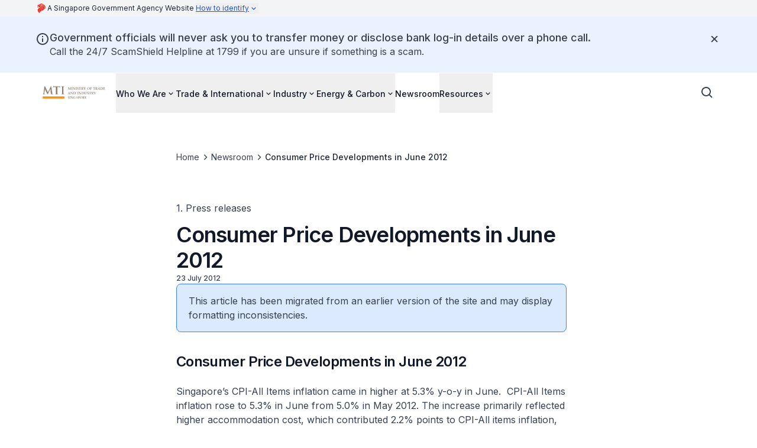

--- FILE ---
content_type: text/css
request_url: https://www.mti.gov.sg/_next/static/css/2cebd08f1458f2ee.css
body_size: 14700
content:
/*
! tailwindcss v3.4.4 | MIT License | https://tailwindcss.com
*/*,:after,:before{box-sizing:border-box;border:0 solid #e5e7eb}:after,:before{--tw-content:""}:host,html{line-height:1.5;-webkit-text-size-adjust:100%;-moz-tab-size:4;-o-tab-size:4;tab-size:4;font-family:Inter,ui-sans-serif,system-ui,-apple-system,Segoe UI,Roboto,Ubuntu,Cantarell,Noto Sans,sans-serif,Apple Color Emoji,Segoe UI Emoji,Segoe UI Symbol,Noto Color Emoji;font-family:var(--font-inter,"Inter"),ui-sans-serif,system-ui,-apple-system,Segoe UI,Roboto,Ubuntu,Cantarell,Noto Sans,sans-serif,"Apple Color Emoji","Segoe UI Emoji","Segoe UI Symbol","Noto Color Emoji";font-feature-settings:normal;font-variation-settings:normal;-webkit-tap-highlight-color:transparent}body{margin:0;line-height:inherit}hr{height:0;color:inherit;border-top-width:1px}abbr:where([title]){text-decoration:underline;-webkit-text-decoration:underline dotted;text-decoration:underline dotted}h1,h2,h3,h4,h5,h6{font-size:inherit;font-weight:inherit}a{color:inherit;text-decoration:inherit}b,strong{font-weight:bolder}code,kbd,pre,samp{font-family:ui-monospace,SFMono-Regular,Menlo,Monaco,Consolas,Liberation Mono,Courier New,monospace;font-feature-settings:normal;font-variation-settings:normal;font-size:1em}small{font-size:80%}sub,sup{font-size:75%;line-height:0;position:relative;vertical-align:baseline}sub{bottom:-.25em}sup{top:-.5em}table{text-indent:0;border-color:inherit;border-collapse:collapse}button,input,optgroup,select,textarea{font-family:inherit;font-feature-settings:inherit;font-variation-settings:inherit;font-size:100%;font-weight:inherit;line-height:inherit;letter-spacing:inherit;color:inherit;margin:0;padding:0}button,select{text-transform:none}button,input:where([type=button]),input:where([type=reset]),input:where([type=submit]){-webkit-appearance:button;background-color:transparent;background-image:none}:-moz-focusring{outline:auto}:-moz-ui-invalid{box-shadow:none}progress{vertical-align:baseline}::-webkit-inner-spin-button,::-webkit-outer-spin-button{height:auto}[type=search]{-webkit-appearance:textfield;outline-offset:-2px}::-webkit-search-decoration{-webkit-appearance:none}::-webkit-file-upload-button{-webkit-appearance:button;font:inherit}summary{display:list-item}blockquote,dd,dl,figure,h1,h2,h3,h4,h5,h6,hr,p,pre{margin:0}fieldset{margin:0}fieldset,legend{padding:0}menu,ol,ul{list-style:none;margin:0;padding:0}dialog{padding:0}textarea{resize:vertical}input::-moz-placeholder,textarea::-moz-placeholder{opacity:1;color:#9ca3af}input::placeholder,textarea::placeholder{opacity:1;color:#9ca3af}[role=button],button{cursor:pointer}:disabled{cursor:default}audio,canvas,embed,iframe,img,object,svg,video{display:block;vertical-align:middle}img,video{max-width:100%;height:auto}[hidden]{display:none}::-webkit-details-marker{display:none}:root{--color-brand-canvas-default:#F1F0EE;--color-brand-canvas-alt:#D5D1CC;--color-brand-canvas-backdrop:#AAA299;--color-brand-canvas-inverse:#5B5044;--color-brand-interaction-default:#726455;--color-brand-interaction-hover:#39322B;--color-brand-interaction-pressed:#221E19}*,:after,:before{--tw-border-spacing-x:0;--tw-border-spacing-y:0;--tw-translate-x:0;--tw-translate-y:0;--tw-rotate:0;--tw-skew-x:0;--tw-skew-y:0;--tw-scale-x:1;--tw-scale-y:1;--tw-pan-x: ;--tw-pan-y: ;--tw-pinch-zoom: ;--tw-scroll-snap-strictness:proximity;--tw-gradient-from-position: ;--tw-gradient-via-position: ;--tw-gradient-to-position: ;--tw-ordinal: ;--tw-slashed-zero: ;--tw-numeric-figure: ;--tw-numeric-spacing: ;--tw-numeric-fraction: ;--tw-ring-inset: ;--tw-ring-offset-width:0px;--tw-ring-offset-color:#fff;--tw-ring-color:rgba(59,130,246,0.5);--tw-ring-offset-shadow:0 0 rgba(0,0,0,0);--tw-ring-shadow:0 0 rgba(0,0,0,0);--tw-shadow:0 0 rgba(0,0,0,0);--tw-shadow-colored:0 0 rgba(0,0,0,0);--tw-blur: ;--tw-brightness: ;--tw-contrast: ;--tw-grayscale: ;--tw-hue-rotate: ;--tw-invert: ;--tw-saturate: ;--tw-sepia: ;--tw-drop-shadow: ;--tw-backdrop-blur: ;--tw-backdrop-brightness: ;--tw-backdrop-contrast: ;--tw-backdrop-grayscale: ;--tw-backdrop-hue-rotate: ;--tw-backdrop-invert: ;--tw-backdrop-opacity: ;--tw-backdrop-saturate: ;--tw-backdrop-sepia: ;--tw-contain-size: ;--tw-contain-layout: ;--tw-contain-paint: ;--tw-contain-style: }::backdrop{--tw-border-spacing-x:0;--tw-border-spacing-y:0;--tw-translate-x:0;--tw-translate-y:0;--tw-rotate:0;--tw-skew-x:0;--tw-skew-y:0;--tw-scale-x:1;--tw-scale-y:1;--tw-pan-x: ;--tw-pan-y: ;--tw-pinch-zoom: ;--tw-scroll-snap-strictness:proximity;--tw-gradient-from-position: ;--tw-gradient-via-position: ;--tw-gradient-to-position: ;--tw-ordinal: ;--tw-slashed-zero: ;--tw-numeric-figure: ;--tw-numeric-spacing: ;--tw-numeric-fraction: ;--tw-ring-inset: ;--tw-ring-offset-width:0px;--tw-ring-offset-color:#fff;--tw-ring-color:rgba(59,130,246,0.5);--tw-ring-offset-shadow:0 0 rgba(0,0,0,0);--tw-ring-shadow:0 0 rgba(0,0,0,0);--tw-shadow:0 0 rgba(0,0,0,0);--tw-shadow-colored:0 0 rgba(0,0,0,0);--tw-blur: ;--tw-brightness: ;--tw-contrast: ;--tw-grayscale: ;--tw-hue-rotate: ;--tw-invert: ;--tw-saturate: ;--tw-sepia: ;--tw-drop-shadow: ;--tw-backdrop-blur: ;--tw-backdrop-brightness: ;--tw-backdrop-contrast: ;--tw-backdrop-grayscale: ;--tw-backdrop-hue-rotate: ;--tw-backdrop-invert: ;--tw-backdrop-opacity: ;--tw-backdrop-saturate: ;--tw-backdrop-sepia: ;--tw-contain-size: ;--tw-contain-layout: ;--tw-contain-paint: ;--tw-contain-style: }.container{width:100%}@media (min-width:576px){.container{max-width:576px}}@media (min-width:640px){.container{max-width:640px}}@media (min-width:768px){.container{max-width:768px}}@media (min-width:1024px){.container{max-width:1024px}}@media (min-width:1240px){.container{max-width:1240px}}@media (min-width:1536px){.container{max-width:1536px}}.prose-display-xl{font-weight:600;letter-spacing:-.022em;font-size:3rem;line-height:1.2}@media (min-width:1240px){.prose-display-xl{font-size:4.25rem;line-height:1.1}}.prose-display-lg{font-weight:600;letter-spacing:-.022em;font-size:2.25rem;line-height:1.2}@media (min-width:1024px){.prose-display-lg{font-size:3rem;line-height:1.1}}.prose-display-md{font-weight:600;letter-spacing:-.022em;font-size:1.75rem;line-height:1.2}@media (min-width:768px){.prose-display-md{font-size:2.25rem}}.prose-display-sm{font-weight:600;letter-spacing:-.022em;font-size:1.25rem;line-height:1.2}@media (min-width:1024px){.prose-display-sm{font-size:1.5rem}}.prose-title-lg{letter-spacing:0;font-size:1.1875rem;line-height:1.3}@media (min-width:1024px){.prose-title-lg{font-size:1.5rem}}.prose-title-lg-medium{font-weight:500;letter-spacing:0;font-size:1.1875rem;line-height:1.3}@media (min-width:1024px){.prose-title-lg-medium{font-size:1.5rem}}.prose-title-lg-regular{font-weight:400;letter-spacing:0;font-size:1.1875rem;line-height:1.3}@media (min-width:1024px){.prose-title-lg-regular{font-size:1.5rem}}.prose-title-md{letter-spacing:0;font-size:1.0625rem;line-height:1.3}@media (min-width:1024px){.prose-title-md{font-size:1.25rem}}.prose-title-md-semibold{font-weight:600;letter-spacing:0;font-size:1.0625rem;line-height:1.3}@media (min-width:1024px){.prose-title-md-semibold{font-size:1.25rem}}.prose-title-md-medium{font-weight:500;letter-spacing:0;font-size:1.0625rem;line-height:1.3}@media (min-width:1024px){.prose-title-md-medium{font-size:1.25rem}}.prose-headline-lg{letter-spacing:0;font-size:1.0625rem;line-height:1.3}@media (min-width:1024px){.prose-headline-lg{font-size:1.125rem}}.prose-headline-lg-semibold{font-weight:600;letter-spacing:0;font-size:1.0625rem;line-height:1.3}@media (min-width:1024px){.prose-headline-lg-semibold{font-size:1.125rem}}.prose-headline-lg-medium{font-weight:500;letter-spacing:0;font-size:1.0625rem;line-height:1.3}@media (min-width:1024px){.prose-headline-lg-medium{font-size:1.125rem}}.prose-headline-lg-regular{font-weight:400;letter-spacing:0;font-size:1.0625rem;line-height:1.3}@media (min-width:1024px){.prose-headline-lg-regular{font-size:1.125rem}}.prose-headline-base{letter-spacing:0;font-size:.9375rem;line-height:1.4}@media (min-width:1024px){.prose-headline-base{font-size:1rem}}.prose-headline-base-semibold{font-weight:600;letter-spacing:0;font-size:.9375rem;line-height:1.4}@media (min-width:1024px){.prose-headline-base-semibold{font-size:1rem}}.prose-headline-base-medium{font-weight:500;letter-spacing:0;font-size:.9375rem;line-height:1.4}@media (min-width:1024px){.prose-headline-base-medium{font-size:1rem}}.prose-body-base{font-size:1rem}.prose-body-base,.prose-body-sm{font-weight:400;letter-spacing:0;line-height:1.5}.prose-body-sm{font-size:.9375rem}@media (min-width:1024px){.prose-body-sm{font-size:.875rem}}.prose-label-md,.prose-label-md-medium{letter-spacing:0;font-size:.875rem;line-height:1.5}.prose-label-md-medium{font-weight:500}.prose-label-md-regular{font-weight:400;letter-spacing:0;font-size:.875rem;line-height:1.5}.prose-label-sm,.prose-label-sm-medium{letter-spacing:0;font-size:.75rem;line-height:1.5}.prose-label-sm-medium{font-weight:500}.prose-label-sm-regular{font-weight:400;letter-spacing:0;font-size:.75rem;line-height:1.5}.sr-only{position:absolute;width:1px;height:1px;padding:0;margin:-1px;overflow:hidden;clip:rect(0,0,0,0);white-space:nowrap;border-width:0}.not-sr-only{position:static;width:auto;height:auto;padding:0;margin:0;overflow:visible;clip:auto;white-space:normal}.visible{visibility:visible}.invisible{visibility:hidden}.collapse{visibility:collapse}.static{position:static}.fixed{position:fixed}.absolute{position:absolute}.relative{position:relative}.sticky{position:sticky}.-inset-0{top:0;right:0;bottom:0;left:0}.-inset-0\.5{top:-.125rem;right:-.125rem;bottom:-.125rem;left:-.125rem}.-inset-1{top:-.25rem;right:-.25rem;bottom:-.25rem;left:-.25rem}.-inset-1\.5{top:-.375rem;right:-.375rem;bottom:-.375rem;left:-.375rem}.inset-0{right:0;left:0}.inset-0,.inset-y-0{top:0;bottom:0}.-left-\[100000px\]{left:-100000px}.-left-\[150\%\]{left:-150%}.-top-\[150\%\]{top:-150%}.bottom-0{bottom:0}.bottom-16{bottom:4rem}.left-0{left:0}.left-1\/2{left:50%}.left-4{left:1rem}.right-0{right:0}.right-3{right:.75rem}.right-4{right:1rem}.top-0{top:0}.top-1\/2{top:50%}.top-8{top:2rem}.top-\[22px\]{top:22px}.top-full{top:100%}.-z-50{z-index:-50}.z-0{z-index:0}.z-10{z-index:10}.z-20{z-index:20}.z-40{z-index:40}.z-50{z-index:50}.z-\[1\]{z-index:1}.col-span-12{grid-column:span 12/span 12}.col-span-3{grid-column:span 3/span 3}.col-span-full{grid-column:1/-1}.row-span-1{grid-row:span 1/span 1}.m-0{margin:0}.m-1{margin:.25rem}.mx-2{margin-left:.5rem;margin-right:.5rem}.mx-3{margin-left:.75rem;margin-right:.75rem}.mx-5{margin-left:1.25rem;margin-right:1.25rem}.mx-6{margin-left:1.5rem;margin-right:1.5rem}.mx-auto{margin-left:auto;margin-right:auto}.my-10{margin-top:2.5rem;margin-bottom:2.5rem}.my-16{margin-top:4rem;margin-bottom:4rem}.my-6{margin-top:1.5rem;margin-bottom:1.5rem}.my-\[15px\]{margin-top:15px;margin-bottom:15px}.my-auto{margin-top:auto;margin-bottom:auto}.-mr-2{margin-right:-.5rem}.-mt-1{margin-top:-.25rem}.-mt-8{margin-top:-2rem}.-mt-\[0\.1rem\]{margin-top:-.1rem}.-mt-\[1\.5rem\]{margin-top:-1.5rem}.-mt-px{margin-top:-1px}.mb-0{margin-bottom:0}.mb-0\.5{margin-bottom:.125rem}.mb-1{margin-bottom:.25rem}.mb-3{margin-bottom:.75rem}.mb-4{margin-bottom:1rem}.mb-7{margin-bottom:1.75rem}.mb-8{margin-bottom:2rem}.mb-9{margin-bottom:2.25rem}.mb-\[0\.1875rem\]{margin-bottom:.1875rem}.ml-0{margin-left:0}.ml-0\.5{margin-left:.125rem}.ml-1{margin-left:.25rem}.ml-3{margin-left:.75rem}.ml-4{margin-left:1rem}.ml-auto{margin-left:auto}.mr-1{margin-right:.25rem}.mr-3{margin-right:.75rem}.mt-0{margin-top:0}.mt-0\.5{margin-top:.125rem}.mt-1{margin-top:.25rem}.mt-10{margin-top:2.5rem}.mt-12{margin-top:3rem}.mt-14{margin-top:3.5rem}.mt-16{margin-top:4rem}.mt-2{margin-top:.5rem}.mt-2\.5{margin-top:.625rem}.mt-3{margin-top:.75rem}.mt-4{margin-top:1rem}.mt-5{margin-top:1.25rem}.mt-6{margin-top:1.5rem}.mt-7{margin-top:1.75rem}.mt-8{margin-top:2rem}.mt-9{margin-top:2.25rem}.box-border{box-sizing:border-box}.line-clamp-1{-webkit-line-clamp:1}.line-clamp-1,.line-clamp-2{overflow:hidden;display:-webkit-box;-webkit-box-orient:vertical}.line-clamp-2{-webkit-line-clamp:2}.line-clamp-3{overflow:hidden;display:-webkit-box;-webkit-box-orient:vertical;-webkit-line-clamp:3}.block{display:block}.inline-block{display:inline-block}.inline{display:inline}.flex{display:flex}.inline-flex{display:inline-flex}.table{display:table}.grid{display:grid}.contents{display:contents}.hidden{display:none}.aspect-\[1\/1\]{aspect-ratio:1/1}.aspect-\[16\/9\]{aspect-ratio:16/9}.aspect-\[2\/1\]{aspect-ratio:2/1}.aspect-\[3\/2\]{aspect-ratio:3/2}.aspect-\[5\/6\]{aspect-ratio:5/6}.aspect-square{aspect-ratio:1/1}.size-1\/2{width:50%;height:50%}.size-5{width:1.25rem;height:1.25rem}.size-8{width:2rem;height:2rem}.h-10{height:2.5rem}.h-12{height:3rem}.h-16{height:4rem}.h-24{height:6rem}.h-4{height:1rem}.h-5{height:1.25rem}.h-6{height:1.5rem}.h-60{height:15rem}.h-7{height:1.75rem}.h-8{height:2rem}.h-80{height:20rem}.h-\[0\.6rem\]{height:.6rem}.h-\[160px\]{height:160px}.h-\[17rem\]{height:17rem}.h-\[1px\]{height:1px}.h-\[21px\]{height:21px}.h-\[29\.25rem\]{height:29.25rem}.h-\[3\.25rem\]{height:3.25rem}.h-\[5\.375rem\]{height:5.375rem}.h-\[50\%\]{height:50%}.h-\[68px\]{height:68px}.h-\[7\.375rem\]{height:7.375rem}.h-auto{height:auto}.h-fit{height:-moz-fit-content;height:fit-content}.h-full{height:100%}.h-screen{height:100vh}.max-h-16{max-height:4rem}.max-h-\[400px\]{max-height:400px}.max-h-\[48px\]{max-height:48px}.max-h-\[60rem\]{max-height:60rem}.max-h-\[68px\]{max-height:68px}.max-h-full{max-height:100%}.min-h-0{min-height:0}.min-h-12{min-height:3rem}.min-h-16{min-height:4rem}.min-h-24{min-height:6rem}.min-h-4{min-height:1rem}.min-h-40{min-height:10rem}.min-h-60,.min-h-\[15rem\]{min-height:15rem}.min-h-\[200px\]{min-height:200px}.min-h-\[3\.25rem\]{min-height:3.25rem}.min-h-\[360px\]{min-height:360px}.min-h-\[45rem\]{min-height:45rem}.min-h-fit{min-height:-moz-fit-content;min-height:fit-content}.w-0{width:0}.w-10{width:2.5rem}.w-11{width:2.75rem}.w-12{width:3rem}.w-2\/3{width:66.666667%}.w-20{width:5rem}.w-24{width:6rem}.w-3{width:.75rem}.w-3\.5{width:.875rem}.w-4{width:1rem}.w-48{width:12rem}.w-5{width:1.25rem}.w-6{width:1.5rem}.w-60{width:15rem}.w-64{width:16rem}.w-8{width:2rem}.w-\[0\.6rem\]{width:.6rem}.w-\[12px\]{width:12px}.w-\[1px\]{width:1px}.w-\[200px\]{width:200px}.w-auto{width:auto}.w-fit{width:-moz-fit-content;width:fit-content}.w-full{width:100%}.min-w-0{min-width:0}.min-w-24{min-width:6rem}.min-w-4{min-width:1rem}.min-w-60{min-width:15rem}.min-w-full{min-width:100%}.max-w-2xl{max-width:42rem}.max-w-40{max-width:10rem}.max-w-5xl{max-width:64rem}.max-w-7xl{max-width:80rem}.max-w-\[128px\]{max-width:128px}.max-w-\[180px\]{max-width:180px}.max-w-\[24\.5rem\]{max-width:24.5rem}.max-w-\[47\.5rem\]{max-width:47.5rem}.max-w-\[47\.8rem\]{max-width:47.8rem}.max-w-\[548px\]{max-width:548px}.max-w-\[54rem\]{max-width:54rem}.max-w-\[70ch\]{max-width:70ch}.max-w-\[72\.5rem\]{max-width:72.5rem}.max-w-\[760px\]{max-width:760px}.max-w-\[calc\(100\%-3rem\)\]{max-width:calc(100% - 3rem)}.max-w-full{max-width:100%}.max-w-screen-xl{max-width:1240px}.max-w-xl{max-width:36rem}.flex-1{flex:1 1 0%}.flex-shrink-0,.shrink-0{flex-shrink:0}.flex-grow,.grow{flex-grow:1}.basis-0{flex-basis:0px}.border-collapse{border-collapse:collapse}.border-spacing-0{--tw-border-spacing-x:0px;--tw-border-spacing-y:0px;border-spacing:0;border-spacing:var(--tw-border-spacing-x) var(--tw-border-spacing-y)}.origin-top-right{transform-origin:top right}.-translate-x-1\/2{--tw-translate-x:-50%;transform:translate(-50%,var(--tw-translate-y)) rotate(var(--tw-rotate)) skewX(var(--tw-skew-x)) skewY(var(--tw-skew-y)) scaleX(var(--tw-scale-x)) scaleY(var(--tw-scale-y));transform:translate(var(--tw-translate-x),var(--tw-translate-y)) rotate(var(--tw-rotate)) skewX(var(--tw-skew-x)) skewY(var(--tw-skew-y)) scaleX(var(--tw-scale-x)) scaleY(var(--tw-scale-y))}.-translate-y-1\/2{--tw-translate-y:-50%;transform:translate(var(--tw-translate-x),-50%) rotate(var(--tw-rotate)) skewX(var(--tw-skew-x)) skewY(var(--tw-skew-y)) scaleX(var(--tw-scale-x)) scaleY(var(--tw-scale-y));transform:translate(var(--tw-translate-x),var(--tw-translate-y)) rotate(var(--tw-rotate)) skewX(var(--tw-skew-x)) skewY(var(--tw-skew-y)) scaleX(var(--tw-scale-x)) scaleY(var(--tw-scale-y))}.-rotate-180{--tw-rotate:-180deg;transform:translate(var(--tw-translate-x),var(--tw-translate-y)) rotate(-180deg) skewX(var(--tw-skew-x)) skewY(var(--tw-skew-y)) scaleX(var(--tw-scale-x)) scaleY(var(--tw-scale-y));transform:translate(var(--tw-translate-x),var(--tw-translate-y)) rotate(var(--tw-rotate)) skewX(var(--tw-skew-x)) skewY(var(--tw-skew-y)) scaleX(var(--tw-scale-x)) scaleY(var(--tw-scale-y))}.rotate-0{--tw-rotate:0deg;transform:translate(var(--tw-translate-x),var(--tw-translate-y)) rotate(0deg) skewX(var(--tw-skew-x)) skewY(var(--tw-skew-y)) scaleX(var(--tw-scale-x)) scaleY(var(--tw-scale-y));transform:translate(var(--tw-translate-x),var(--tw-translate-y)) rotate(var(--tw-rotate)) skewX(var(--tw-skew-x)) skewY(var(--tw-skew-y)) scaleX(var(--tw-scale-x)) scaleY(var(--tw-scale-y))}.rotate-180{--tw-rotate:180deg;transform:translate(var(--tw-translate-x),var(--tw-translate-y)) rotate(180deg) skewX(var(--tw-skew-x)) skewY(var(--tw-skew-y)) scaleX(var(--tw-scale-x)) scaleY(var(--tw-scale-y));transform:translate(var(--tw-translate-x),var(--tw-translate-y)) rotate(var(--tw-rotate)) skewX(var(--tw-skew-x)) skewY(var(--tw-skew-y)) scaleX(var(--tw-scale-x)) scaleY(var(--tw-scale-y))}.rotate-\[-45deg\]{--tw-rotate:-45deg;transform:translate(var(--tw-translate-x),var(--tw-translate-y)) rotate(-45deg) skewX(var(--tw-skew-x)) skewY(var(--tw-skew-y)) scaleX(var(--tw-scale-x)) scaleY(var(--tw-scale-y));transform:translate(var(--tw-translate-x),var(--tw-translate-y)) rotate(var(--tw-rotate)) skewX(var(--tw-skew-x)) skewY(var(--tw-skew-y)) scaleX(var(--tw-scale-x)) scaleY(var(--tw-scale-y))}.scale-100{--tw-scale-x:1;--tw-scale-y:1;transform:translate(var(--tw-translate-x),var(--tw-translate-y)) rotate(var(--tw-rotate)) skewX(var(--tw-skew-x)) skewY(var(--tw-skew-y)) scaleX(1) scaleY(1);transform:translate(var(--tw-translate-x),var(--tw-translate-y)) rotate(var(--tw-rotate)) skewX(var(--tw-skew-x)) skewY(var(--tw-skew-y)) scaleX(var(--tw-scale-x)) scaleY(var(--tw-scale-y))}.scale-95{--tw-scale-x:.95;--tw-scale-y:.95;transform:translate(var(--tw-translate-x),var(--tw-translate-y)) rotate(var(--tw-rotate)) skewX(var(--tw-skew-x)) skewY(var(--tw-skew-y)) scaleX(.95) scaleY(.95)}.scale-95,.transform{transform:translate(var(--tw-translate-x),var(--tw-translate-y)) rotate(var(--tw-rotate)) skewX(var(--tw-skew-x)) skewY(var(--tw-skew-y)) scaleX(var(--tw-scale-x)) scaleY(var(--tw-scale-y))}@keyframes buttonPulse{0%,to{background-color:rgba(0,0,0,.65)}50%{background-color:rgba(0,0,0,.325)}}.animate-button-pulse{animation:buttonPulse 2s ease-in infinite}@keyframes pulse{50%{opacity:.5}}.animate-pulse{animation:pulse 2s cubic-bezier(.4,0,.6,1) infinite}@keyframes slideUpFadeIn{0%{opacity:0}to{opacity:1}}.animate-slide-up-fade-in{animation:slideUpFadeIn .3s ease-in-out}@keyframes spin{to{transform:rotate(1turn)}}.animate-spin{animation:spin 1s linear infinite}.cursor-not-allowed{cursor:not-allowed}.cursor-pointer{cursor:pointer}.select-none{-webkit-user-select:none;-moz-user-select:none;user-select:none}.resize{resize:both}.list-\[circle\]{list-style-type:circle}.list-\[lower-alpha\]{list-style-type:lower-alpha}.list-\[lower-roman\]{list-style-type:lower-roman}.list-\[square\]{list-style-type:square}.list-decimal{list-style-type:decimal}.list-disc{list-style-type:disc}.list-none{list-style-type:none}.auto-rows-max{grid-auto-rows:max-content}.grid-cols-1{grid-template-columns:repeat(1,minmax(0,1fr))}.grid-cols-12{grid-template-columns:repeat(12,minmax(0,1fr))}.grid-cols-3{grid-template-columns:repeat(3,minmax(0,1fr))}.grid-cols-\[1fr\]{grid-template-columns:1fr}.grid-cols-\[1fr_min-content\]{grid-template-columns:1fr min-content}.grid-cols-subgrid{grid-template-columns:subgrid}.grid-rows-\[1fr_min-content\]{grid-template-rows:1fr min-content}.flex-row{flex-direction:row}.flex-col{flex-direction:column}.flex-col-reverse{flex-direction:column-reverse}.flex-wrap{flex-wrap:wrap}.content-center{align-content:center}.content-start{align-content:flex-start}.items-start{align-items:flex-start}.items-end{align-items:flex-end}.items-center{align-items:center}.items-baseline{align-items:baseline}.justify-start{justify-content:flex-start}.justify-end{justify-content:flex-end}.justify-center{justify-content:center}.justify-between{justify-content:space-between}.justify-items-center{justify-items:center}.gap-0{gap:0}.gap-0\.5{gap:.125rem}.gap-1{gap:.25rem}.gap-1\.5{gap:.375rem}.gap-10{gap:2.5rem}.gap-12{gap:3rem}.gap-16{gap:4rem}.gap-2{gap:.5rem}.gap-2\.5{gap:.625rem}.gap-3{gap:.75rem}.gap-3\.5{gap:.875rem}.gap-4{gap:1rem}.gap-5{gap:1.25rem}.gap-6{gap:1.5rem}.gap-7{gap:1.75rem}.gap-8{gap:2rem}.gap-9{gap:2.25rem}.gap-x-1{-moz-column-gap:.25rem;column-gap:.25rem}.gap-x-10{-moz-column-gap:2.5rem;column-gap:2.5rem}.gap-x-16{-moz-column-gap:4rem;column-gap:4rem}.gap-x-2{-moz-column-gap:.5rem;column-gap:.5rem}.gap-x-4{-moz-column-gap:1rem;column-gap:1rem}.gap-x-5{-moz-column-gap:1.25rem;column-gap:1.25rem}.gap-x-6{-moz-column-gap:1.5rem;column-gap:1.5rem}.gap-x-8{-moz-column-gap:2rem;column-gap:2rem}.gap-y-10{row-gap:2.5rem}.gap-y-12{row-gap:3rem}.gap-y-14{row-gap:3.5rem}.gap-y-2{row-gap:.5rem}.gap-y-20{row-gap:5rem}.gap-y-4{row-gap:1rem}.gap-y-5{row-gap:1.25rem}.gap-y-8{row-gap:2rem}.space-y-1>:not([hidden])~:not([hidden]){--tw-space-y-reverse:0;margin-top:calc(.25rem * calc(1 - 0));margin-top:calc(.25rem * calc(1 - var(--tw-space-y-reverse)));margin-bottom:calc(.25rem * 0);margin-bottom:calc(.25rem * var(--tw-space-y-reverse))}.divide-y>:not([hidden])~:not([hidden]){--tw-divide-y-reverse:0;border-top-width:calc(1px * calc(1 - 0));border-top-width:calc(1px * calc(1 - var(--tw-divide-y-reverse)));border-bottom-width:calc(1px * 0);border-bottom-width:calc(1px * var(--tw-divide-y-reverse))}.divide-solid>:not([hidden])~:not([hidden]){border-style:solid}.self-center{align-self:center}.self-stretch{align-self:stretch}.overflow-auto{overflow:auto}.overflow-hidden{overflow:hidden}.overflow-scroll{overflow:scroll}.overflow-x-auto{overflow-x:auto}.overflow-y-auto{overflow-y:auto}.truncate{overflow:hidden;white-space:nowrap}.text-ellipsis,.truncate{text-overflow:ellipsis}.whitespace-nowrap{white-space:nowrap}.whitespace-pre-wrap{white-space:pre-wrap}.text-balance{text-wrap:balance}.text-pretty{text-wrap:pretty}.break-words{word-wrap:break-word}.rounded{border-radius:.25rem}.rounded-2xl{border-radius:1rem}.rounded-\[0\.25rem\]{border-radius:.25rem}.rounded-full{border-radius:9999px}.rounded-lg{border-radius:.5rem}.rounded-md{border-radius:.375rem}.rounded-none{border-radius:0}.rounded-sm{border-radius:.125rem}.rounded-l-sm{border-top-left-radius:.125rem;border-bottom-left-radius:.125rem}.rounded-t-md{border-top-left-radius:.375rem;border-top-right-radius:.375rem}.border{border-width:1px}.border-0{border-width:0}.border-2{border-width:2px}.border-\[1\.5px\]{border-width:1.5px}.border-\[1px\]{border-width:1px}.border-y{border-top-width:1px}.border-b,.border-y{border-bottom-width:1px}.border-b-2{border-bottom-width:2px}.border-l-4{border-left-width:4px}.border-t{border-top-width:1px}.border-t-2{border-top-width:2px}.border-\[--color\]{border-color:var(--color)}.border-base-content{--tw-border-opacity:1;border-color:rgba(55,65,81,1);border-color:rgba(55,65,81,var(--tw-border-opacity))}.border-base-content-strong{--tw-border-opacity:1;border-color:rgba(17,24,39,1);border-color:rgba(17,24,39,var(--tw-border-opacity))}.border-base-divider-inverse{--tw-border-opacity:1;border-color:rgba(255,255,255,1);border-color:rgba(255,255,255,var(--tw-border-opacity))}.border-base-divider-medium{--tw-border-opacity:1;border-color:rgba(209,213,219,1);border-color:rgba(209,213,219,var(--tw-border-opacity))}.border-base-divider-subtle{--tw-border-opacity:1;border-color:rgba(226,232,240,1);border-color:rgba(226,232,240,var(--tw-border-opacity))}.border-brand-canvas-inverse{border-color:#5B5044;border-color:var(--color-brand-canvas-inverse)}.border-brand-interaction{border-color:#726455;border-color:var(--color-brand-interaction-default)}.border-divider-medium{--tw-border-opacity:1;border-color:rgba(208,208,208,1);border-color:rgba(208,208,208,var(--tw-border-opacity))}.border-gray-200{--tw-border-opacity:1;border-color:rgba(229,231,235,1);border-color:rgba(229,231,235,var(--tw-border-opacity))}.border-indigo-500{--tw-border-opacity:1;border-color:rgba(99,102,241,1);border-color:rgba(99,102,241,var(--tw-border-opacity))}.border-red-600{--tw-border-opacity:1;border-color:rgba(220,38,38,1);border-color:rgba(220,38,38,var(--tw-border-opacity))}.border-transparent{border-color:transparent}.border-utility-feedback-info{--tw-border-opacity:1;border-color:rgba(59,130,246,1);border-color:rgba(59,130,246,var(--tw-border-opacity))}.border-white{--tw-border-opacity:1;border-color:rgba(255,255,255,1);border-color:rgba(255,255,255,var(--tw-border-opacity))}.border-b-base-divider-medium{--tw-border-opacity:1;border-bottom-color:rgba(209,213,219,1);border-bottom-color:rgba(209,213,219,var(--tw-border-opacity))}.border-b-base-divider-subtle{--tw-border-opacity:1;border-bottom-color:rgba(226,232,240,1);border-bottom-color:rgba(226,232,240,var(--tw-border-opacity))}.border-b-divider-medium{--tw-border-opacity:1;border-bottom-color:rgba(208,208,208,1);border-bottom-color:rgba(208,208,208,var(--tw-border-opacity))}.border-t-base-divider-subtle{--tw-border-opacity:1;border-top-color:rgba(226,232,240,1);border-top-color:rgba(226,232,240,var(--tw-border-opacity))}.border-t-divider-medium{--tw-border-opacity:1;border-top-color:rgba(208,208,208,1);border-top-color:rgba(208,208,208,var(--tw-border-opacity))}.bg-\[\#0000001a\]{background-color:rgba(0,0,0,.10196)}.bg-\[\#E1EAE6\]{--tw-bg-opacity:1;background-color:rgba(225,234,230,1);background-color:rgba(225,234,230,var(--tw-bg-opacity))}.bg-\[\#f0f0f0\]{--tw-bg-opacity:1;background-color:rgba(240,240,240,1);background-color:rgba(240,240,240,var(--tw-bg-opacity))}.bg-\[--color\]{background-color:var(--color)}.bg-base-canvas{--tw-bg-opacity:1;background-color:rgba(255,255,255,1);background-color:rgba(255,255,255,var(--tw-bg-opacity))}.bg-base-canvas-alt{--tw-bg-opacity:1;background-color:rgba(249,250,251,1);background-color:rgba(249,250,251,var(--tw-bg-opacity))}.bg-base-canvas-backdrop{--tw-bg-opacity:1;background-color:rgba(243,244,246,1);background-color:rgba(243,244,246,var(--tw-bg-opacity))}.bg-base-canvas-inverse{--tw-bg-opacity:1;background-color:rgba(24,24,27,1);background-color:rgba(24,24,27,var(--tw-bg-opacity))}.bg-base-canvas-inverse-overlay\/65{background-color:rgba(63,63,70,.65)}.bg-base-canvas-inverse-overlay\/90{background-color:rgba(63,63,70,.9)}.bg-black{--tw-bg-opacity:1;background-color:rgba(0,0,0,1);background-color:rgba(0,0,0,var(--tw-bg-opacity))}.bg-black\/65{background-color:rgba(0,0,0,.65)}.bg-brand-canvas{background-color:#F1F0EE;background-color:var(--color-brand-canvas-default)}.bg-brand-canvas-alt{background-color:#D5D1CC;background-color:var(--color-brand-canvas-alt)}.bg-brand-canvas-inverse{background-color:#5B5044;background-color:var(--color-brand-canvas-inverse)}.bg-brand-interaction{background-color:#726455;background-color:var(--color-brand-interaction-default)}.bg-canvas-overlay\/40{background-color:rgba(0,0,0,.4)}.bg-divider-medium{--tw-bg-opacity:1;background-color:rgba(208,208,208,1);background-color:rgba(208,208,208,var(--tw-bg-opacity))}.bg-gray-100{--tw-bg-opacity:1;background-color:rgba(243,244,246,1);background-color:rgba(243,244,246,var(--tw-bg-opacity))}.bg-gray-50{--tw-bg-opacity:1;background-color:rgba(249,250,251,1);background-color:rgba(249,250,251,var(--tw-bg-opacity))}.bg-interaction-main-subtle-hover{--tw-bg-opacity:1;background-color:rgba(244,249,255,1);background-color:rgba(244,249,255,var(--tw-bg-opacity))}.bg-transparent{background-color:transparent}.bg-utility-feedback-info-faint{--tw-bg-opacity:1;background-color:rgba(234,242,255,1);background-color:rgba(234,242,255,var(--tw-bg-opacity))}.bg-utility-feedback-info-subtle{--tw-bg-opacity:1;background-color:rgba(219,234,254,1);background-color:rgba(219,234,254,var(--tw-bg-opacity))}.bg-utility-feedback-warning{--tw-bg-opacity:1;background-color:rgba(255,204,21,1);background-color:rgba(255,204,21,var(--tw-bg-opacity))}.bg-utility-highlight{--tw-bg-opacity:1;background-color:rgba(251,191,36,1);background-color:rgba(251,191,36,var(--tw-bg-opacity))}.bg-white{--tw-bg-opacity:1;background-color:rgba(255,255,255,1);background-color:rgba(255,255,255,var(--tw-bg-opacity))}.bg-opacity-25{--tw-bg-opacity:0.25}.bg-gradient-to-r{background-image:linear-gradient(to right,var(--tw-gradient-stops))}.bg-gradient-to-t{background-image:linear-gradient(to top,var(--tw-gradient-stops))}.from-\[rgba\(0\2c 0\2c 0\2c 85\%\)\]{--tw-gradient-from:rgba(0,0,0,0.85) var(--tw-gradient-from-position);--tw-gradient-to:rgba(0,0,0,0) var(--tw-gradient-to-position);--tw-gradient-stops:var(--tw-gradient-from),var(--tw-gradient-to)}.from-\[rgba\(38\2c 38\2c 38\2c 100\%\)\]{--tw-gradient-from:rgb(38,38,38) var(--tw-gradient-from-position);--tw-gradient-to:rgba(38,38,38,0) var(--tw-gradient-to-position);--tw-gradient-stops:var(--tw-gradient-from),var(--tw-gradient-to)}.to-\[rgba\(0\2c 0\2c 0\2c 10\%\)\]{--tw-gradient-to:rgba(0,0,0,0.1) var(--tw-gradient-to-position)}.to-\[rgba\(38\2c 38\2c 38\2c 0\%\)\]{--tw-gradient-to:rgba(38,38,38,0) var(--tw-gradient-to-position)}.bg-cover{background-size:cover}.bg-center{background-position:50%}.bg-no-repeat{background-repeat:no-repeat}.fill-\[\#242425\]{fill:#242425}.fill-\[\#2f5fd0\]{fill:#2f5fd0}.fill-\[\#ef3320\]{fill:#ef3320}.fill-base-content-strong{fill:#111827}.fill-current{fill:currentColor}.object-contain{-o-object-fit:contain;object-fit:contain}.object-cover{-o-object-fit:cover;object-fit:cover}.object-center{-o-object-position:center;object-position:center}.object-left{-o-object-position:left;object-position:left}.p-0{padding:0}.p-1{padding:.25rem}.p-10{padding:2.5rem}.p-2{padding:.5rem}.p-3{padding:.75rem}.p-5{padding:1.25rem}.p-6{padding:1.5rem}.p-8{padding:2rem}.\!px-0{padding-left:0!important;padding-right:0!important}.px-0{padding-left:0;padding-right:0}.px-1{padding-left:.25rem;padding-right:.25rem}.px-1\.5{padding-left:.375rem;padding-right:.375rem}.px-10{padding-left:2.5rem;padding-right:2.5rem}.px-2{padding-left:.5rem;padding-right:.5rem}.px-2\.5{padding-left:.625rem;padding-right:.625rem}.px-3{padding-left:.75rem;padding-right:.75rem}.px-4{padding-left:1rem;padding-right:1rem}.px-5{padding-left:1.25rem;padding-right:1.25rem}.px-6{padding-left:1.5rem;padding-right:1.5rem}.px-\[19px\]{padding-left:19px;padding-right:19px}.px-\[23px\]{padding-left:23px;padding-right:23px}.px-px{padding-left:1px;padding-right:1px}.py-0{padding-top:0;padding-bottom:0}.py-0\.5{padding-top:.125rem;padding-bottom:.125rem}.py-1{padding-top:.25rem;padding-bottom:.25rem}.py-1\.5{padding-top:.375rem;padding-bottom:.375rem}.py-11{padding-top:2.75rem;padding-bottom:2.75rem}.py-12{padding-top:3rem;padding-bottom:3rem}.py-14{padding-top:3.5rem;padding-bottom:3.5rem}.py-16{padding-top:4rem;padding-bottom:4rem}.py-2{padding-top:.5rem;padding-bottom:.5rem}.py-2\.5{padding-top:.625rem;padding-bottom:.625rem}.py-20{padding-top:5rem;padding-bottom:5rem}.py-24{padding-top:6rem;padding-bottom:6rem}.py-3{padding-top:.75rem;padding-bottom:.75rem}.py-3\.5{padding-top:.875rem;padding-bottom:.875rem}.py-32{padding-top:8rem;padding-bottom:8rem}.py-4{padding-top:1rem;padding-bottom:1rem}.py-5{padding-top:1.25rem;padding-bottom:1.25rem}.py-6{padding-top:1.5rem;padding-bottom:1.5rem}.py-8{padding-top:2rem;padding-bottom:2rem}.py-\[11px\]{padding-top:11px;padding-bottom:11px}.py-\[13px\]{padding-top:13px;padding-bottom:13px}.pb-12{padding-bottom:3rem}.pb-16{padding-bottom:4rem}.pb-2{padding-bottom:.5rem}.pb-20{padding-bottom:5rem}.pb-3{padding-bottom:.75rem}.pb-4{padding-bottom:1rem}.pb-5{padding-bottom:1.25rem}.pb-6{padding-bottom:1.5rem}.pb-8{padding-bottom:2rem}.pl-2{padding-left:.5rem}.pl-3{padding-left:.75rem}.pl-4{padding-left:1rem}.pl-6{padding-left:1.5rem}.pr-1{padding-right:.25rem}.pr-14{padding-right:3.5rem}.pr-2{padding-right:.5rem}.pr-3{padding-right:.75rem}.pr-4{padding-right:1rem}.ps-9{padding-left:2.25rem}.pt-0{padding-top:0}.pt-1{padding-top:.25rem}.pt-1\.5{padding-top:.375rem}.pt-10{padding-top:2.5rem}.pt-11{padding-top:2.75rem}.pt-12{padding-top:3rem}.pt-2{padding-top:.5rem}.pt-24{padding-top:6rem}.pt-4{padding-top:1rem}.pt-5{padding-top:1.25rem}.pt-6{padding-top:1.5rem}.pt-8{padding-top:2rem}.pt-\[100\%\]{padding-top:100%}.pt-\[56\.25\%\]{padding-top:56.25%}.pt-\[600px\]{padding-top:600px}.pt-\[75\%\]{padding-top:75%}.text-left{text-align:left}.text-center{text-align:center}.text-start{text-align:left}.align-top{vertical-align:top}.align-middle{vertical-align:middle}.text-3xl{font-size:1.875rem;line-height:2.25rem}.text-5xl{font-size:3rem;line-height:1}.text-\[0\.6875rem\]{font-size:.6875rem}.text-\[0\.9375rem\]{font-size:.9375rem}.text-\[1\.0625rem\]{font-size:1.0625rem}.text-\[1\.1875rem\]{font-size:1.1875rem}.text-\[1\.25rem\]{font-size:1.25rem}.text-\[1\.375rem\]{font-size:1.375rem}.text-\[1\.5rem\]{font-size:1.5rem}.text-\[1\.75rem\]{font-size:1.75rem}.text-\[1rem\]{font-size:1rem}.text-\[2\.25rem\]{font-size:2.25rem}.text-\[32px\]{font-size:32px}.text-\[3rem\]{font-size:3rem}.text-\[64px\]{font-size:64px}.text-base{font-size:1rem;line-height:1.5rem}.text-lg{font-size:1.125rem;line-height:1.75rem}.text-sm{font-size:.875rem;line-height:1.25rem}.text-xl{font-size:1.25rem;line-height:1.75rem}.text-xs{font-size:.75rem;line-height:1rem}.font-bold{font-weight:700}.font-light{font-weight:300}.font-medium{font-weight:500}.font-semibold{font-weight:600}.uppercase{text-transform:uppercase}.italic{font-style:italic}.not-italic{font-style:normal}.tabular-nums{--tw-numeric-spacing:tabular-nums;font-feature-settings:var(--tw-ordinal) var(--tw-slashed-zero) var(--tw-numeric-figure) tabular-nums var(--tw-numeric-fraction);font-feature-settings:var(--tw-ordinal) var(--tw-slashed-zero) var(--tw-numeric-figure) var(--tw-numeric-spacing) var(--tw-numeric-fraction);font-variant-numeric:var(--tw-ordinal) var(--tw-slashed-zero) var(--tw-numeric-figure) tabular-nums var(--tw-numeric-fraction);font-variant-numeric:var(--tw-ordinal) var(--tw-slashed-zero) var(--tw-numeric-figure) var(--tw-numeric-spacing) var(--tw-numeric-fraction)}.leading-5{line-height:1.25rem}.leading-6{line-height:1.5rem}.leading-7{line-height:1.75rem}.leading-8{line-height:2rem}.leading-\[1\.2\]{line-height:1.2}.leading-\[1\.2rem\]{line-height:1.2rem}.leading-\[1\.3\]{line-height:1.3}.leading-\[1\.4\]{line-height:1.4}.leading-\[1\.5\]{line-height:1.5}.tracking-tight{letter-spacing:-.022em}.tracking-wide{letter-spacing:.025em}.tracking-wider{letter-spacing:.05em}.tracking-widest{letter-spacing:.1em}.text-\[\#2f5fd0\]{--tw-text-opacity:1;color:rgba(47,95,208,1);color:rgba(47,95,208,var(--tw-text-opacity))}.text-\[\#474747\]{--tw-text-opacity:1;color:rgba(71,71,71,1);color:rgba(71,71,71,var(--tw-text-opacity))}.text-base-canvas{--tw-text-opacity:1;color:rgba(255,255,255,1);color:rgba(255,255,255,var(--tw-text-opacity))}.text-base-content{--tw-text-opacity:1;color:rgba(55,65,81,1);color:rgba(55,65,81,var(--tw-text-opacity))}.text-base-content-inverse{--tw-text-opacity:1;color:rgba(255,255,255,1);color:rgba(255,255,255,var(--tw-text-opacity))}.text-base-content-inverse-subtle{--tw-text-opacity:1;color:rgba(161,161,170,1);color:rgba(161,161,170,var(--tw-text-opacity))}.text-base-content-light{--tw-text-opacity:1;color:rgba(107,114,128,1);color:rgba(107,114,128,var(--tw-text-opacity))}.text-base-content-medium{--tw-text-opacity:1;color:rgba(31,41,55,1);color:rgba(31,41,55,var(--tw-text-opacity))}.text-base-content-strong{--tw-text-opacity:1;color:rgba(17,24,39,1);color:rgba(17,24,39,var(--tw-text-opacity))}.text-base-content-subtle{--tw-text-opacity:1;color:rgba(75,85,99,1);color:rgba(75,85,99,var(--tw-text-opacity))}.text-brand-canvas-inverse{color:#5B5044;color:var(--color-brand-canvas-inverse)}.text-brand-interaction{color:#726455;color:var(--color-brand-interaction-default)}.text-brand-interaction-hover{color:#39322B;color:var(--color-brand-interaction-hover)}.text-content{--tw-text-opacity:1;color:rgba(51,51,51,1);color:rgba(51,51,51,var(--tw-text-opacity))}.text-gray-100{--tw-text-opacity:1;color:rgba(243,244,246,1);color:rgba(243,244,246,var(--tw-text-opacity))}.text-gray-300{--tw-text-opacity:1;color:rgba(209,213,219,1);color:rgba(209,213,219,var(--tw-text-opacity))}.text-gray-400{--tw-text-opacity:1;color:rgba(156,163,175,1);color:rgba(156,163,175,var(--tw-text-opacity))}.text-gray-500{--tw-text-opacity:1;color:rgba(107,114,128,1);color:rgba(107,114,128,var(--tw-text-opacity))}.text-gray-600{--tw-text-opacity:1;color:rgba(75,85,99,1);color:rgba(75,85,99,var(--tw-text-opacity))}.text-gray-700{--tw-text-opacity:1;color:rgba(55,65,81,1);color:rgba(55,65,81,var(--tw-text-opacity))}.text-gray-900{--tw-text-opacity:1;color:rgba(17,24,39,1);color:rgba(17,24,39,var(--tw-text-opacity))}.text-hyperlink{--tw-text-opacity:1;color:rgba(19,97,240,1);color:rgba(19,97,240,var(--tw-text-opacity))}.text-indigo-600{--tw-text-opacity:1;color:rgba(79,70,229,1);color:rgba(79,70,229,var(--tw-text-opacity))}.text-interaction-support-placeholder{--tw-text-opacity:1;color:rgba(131,136,148,1);color:rgba(131,136,148,var(--tw-text-opacity))}.text-link{--tw-text-opacity:1;color:rgba(26,86,229,1);color:rgba(26,86,229,var(--tw-text-opacity))}.text-red-700{--tw-text-opacity:1;color:rgba(185,28,28,1);color:rgba(185,28,28,var(--tw-text-opacity))}.text-site-secondary{--tw-text-opacity:1;color:rgba(135,118,100,1);color:rgba(135,118,100,var(--tw-text-opacity))}.text-utility-feedback-alert{--tw-text-opacity:1;color:rgba(185,28,28,1);color:rgba(185,28,28,var(--tw-text-opacity))}.text-white{--tw-text-opacity:1;color:rgba(255,255,255,1);color:rgba(255,255,255,var(--tw-text-opacity))}.underline{text-decoration-line:underline}.decoration-transparent{text-decoration-color:transparent}.underline-offset-4{text-underline-offset:4px}.antialiased{-webkit-font-smoothing:antialiased;-moz-osx-font-smoothing:grayscale}.opacity-0{opacity:0}.opacity-100{opacity:1}.opacity-90{opacity:.9}.shadow{--tw-shadow:0 1px 3px 0 rgba(0,0,0,0.1),0 1px 2px -1px rgba(0,0,0,0.1);--tw-shadow-colored:0 1px 3px 0 var(--tw-shadow-color),0 1px 2px -1px var(--tw-shadow-color);box-shadow:0 0 rgba(0,0,0,0),0 0 rgba(0,0,0,0),0 1px 3px 0 rgba(0,0,0,.1),0 1px 2px -1px rgba(0,0,0,.1);box-shadow:var(--tw-ring-offset-shadow,0 0 rgba(0,0,0,0)),var(--tw-ring-shadow,0 0 rgba(0,0,0,0)),var(--tw-shadow)}.shadow-\[0_0_0_1\.5px\]{--tw-shadow:0 0 0 1.5px;--tw-shadow-colored:0 0 0 1.5px var(--tw-shadow-color);box-shadow:0 0 rgba(0,0,0,0),0 0 rgba(0,0,0,0),0 0 0 1.5px;box-shadow:var(--tw-ring-offset-shadow,0 0 rgba(0,0,0,0)),var(--tw-ring-shadow,0 0 rgba(0,0,0,0)),var(--tw-shadow)}.shadow-\[0_0_0_2px\]{--tw-shadow:0 0 0 2px;--tw-shadow-colored:0 0 0 2px var(--tw-shadow-color);box-shadow:0 0 rgba(0,0,0,0),0 0 rgba(0,0,0,0),0 0 0 2px;box-shadow:var(--tw-ring-offset-shadow,0 0 rgba(0,0,0,0)),var(--tw-ring-shadow,0 0 rgba(0,0,0,0)),var(--tw-shadow)}.shadow-focus-visible{--tw-shadow:0px -2px #fbbf24,0 2px #111827;--tw-shadow-colored:0px -2px var(--tw-shadow-color),0 2px var(--tw-shadow-color);box-shadow:0 0 rgba(0,0,0,0),0 0 rgba(0,0,0,0),0 -2px #fbbf24,0 2px #111827;box-shadow:var(--tw-ring-offset-shadow,0 0 rgba(0,0,0,0)),var(--tw-ring-shadow,0 0 rgba(0,0,0,0)),var(--tw-shadow)}.shadow-lg{--tw-shadow:0 10px 15px -3px rgba(0,0,0,0.1),0 4px 6px -4px rgba(0,0,0,0.1);--tw-shadow-colored:0 10px 15px -3px var(--tw-shadow-color),0 4px 6px -4px var(--tw-shadow-color);box-shadow:0 0 rgba(0,0,0,0),0 0 rgba(0,0,0,0),0 10px 15px -3px rgba(0,0,0,.1),0 4px 6px -4px rgba(0,0,0,.1);box-shadow:var(--tw-ring-offset-shadow,0 0 rgba(0,0,0,0)),var(--tw-ring-shadow,0 0 rgba(0,0,0,0)),var(--tw-shadow)}.shadow-md{--tw-shadow:0 4px 6px -1px rgba(0,0,0,0.1),0 2px 4px -2px rgba(0,0,0,0.1);--tw-shadow-colored:0 4px 6px -1px var(--tw-shadow-color),0 2px 4px -2px var(--tw-shadow-color);box-shadow:0 0 rgba(0,0,0,0),0 0 rgba(0,0,0,0),0 4px 6px -1px rgba(0,0,0,.1),0 2px 4px -2px rgba(0,0,0,.1);box-shadow:var(--tw-ring-offset-shadow,0 0 rgba(0,0,0,0)),var(--tw-ring-shadow,0 0 rgba(0,0,0,0)),var(--tw-shadow)}.shadow-sm{--tw-shadow:0 0px 10px 0px rgba(191,191,191,0.5);--tw-shadow-colored:0 0px 10px 0px var(--tw-shadow-color);box-shadow:0 0 rgba(0,0,0,0),0 0 rgba(0,0,0,0),0 0 10px 0 rgba(191,191,191,.5);box-shadow:var(--tw-ring-offset-shadow,0 0 rgba(0,0,0,0)),var(--tw-ring-shadow,0 0 rgba(0,0,0,0)),var(--tw-shadow)}.shadow-brand-interaction{--tw-shadow-color:var(--color-brand-interaction-default);--tw-shadow:var(--tw-shadow-colored)}.shadow-utility-feedback-info{--tw-shadow-color:#3b82f6;--tw-shadow:var(--tw-shadow-colored)}.outline-none{outline:2px solid transparent;outline-offset:2px}.outline{outline-style:solid}.outline-0{outline-width:0}.outline-2{outline-width:2px}.outline-\[0\.25rem\]{outline-width:.25rem}.outline-offset-2{outline-offset:2px}.outline-offset-\[-0\.25rem\]{outline-offset:-.25rem}.outline-base-content{outline-color:#374151}.outline-link{outline-color:#1A56E5}.ring-1{--tw-ring-offset-shadow:var(--tw-ring-inset) 0 0 0 var(--tw-ring-offset-width) var(--tw-ring-offset-color);--tw-ring-shadow:var(--tw-ring-inset) 0 0 0 calc(1px + var(--tw-ring-offset-width)) var(--tw-ring-color);box-shadow:var(--tw-ring-offset-shadow),var(--tw-ring-shadow),0 0 rgba(0,0,0,0);box-shadow:var(--tw-ring-offset-shadow),var(--tw-ring-shadow),var(--tw-shadow,0 0 rgba(0,0,0,0))}.ring-inset{--tw-ring-inset:inset}.ring-black{--tw-ring-opacity:1;--tw-ring-color:rgba(0,0,0,var(--tw-ring-opacity))}.ring-gray-300{--tw-ring-opacity:1;--tw-ring-color:rgba(209,213,219,var(--tw-ring-opacity))}.ring-gray-900\/10{--tw-ring-color:rgba(17,24,39,0.1)}.ring-opacity-5{--tw-ring-opacity:0.05}.drop-shadow-none{--tw-drop-shadow:drop-shadow(0 0 rgba(0,0,0,0));filter:var(--tw-blur) var(--tw-brightness) var(--tw-contrast) var(--tw-grayscale) var(--tw-hue-rotate) var(--tw-invert) var(--tw-saturate) var(--tw-sepia) drop-shadow(0 0 rgba(0,0,0,0))}.drop-shadow-none,.filter{filter:var(--tw-blur) var(--tw-brightness) var(--tw-contrast) var(--tw-grayscale) var(--tw-hue-rotate) var(--tw-invert) var(--tw-saturate) var(--tw-sepia) var(--tw-drop-shadow)}.transition{transition-property:color,background-color,border-color,text-decoration-color,fill,stroke,opacity,box-shadow,transform,filter,backdrop-filter;transition-timing-function:cubic-bezier(.4,0,.2,1);transition-duration:.15s}.transition-all{transition-property:all;transition-timing-function:cubic-bezier(.4,0,.2,1);transition-duration:.15s}.transition-colors{transition-property:color,background-color,border-color,text-decoration-color,fill,stroke;transition-timing-function:cubic-bezier(.4,0,.2,1);transition-duration:.15s}.transition-none{transition-property:none}.transition-opacity{transition-property:opacity;transition-timing-function:cubic-bezier(.4,0,.2,1);transition-duration:.15s}.transition-transform{transition-property:transform;transition-timing-function:cubic-bezier(.4,0,.2,1);transition-duration:.15s}.delay-0{transition-delay:0s}.duration-150{transition-duration:.15s}.duration-200{transition-duration:.2s}.duration-300{transition-duration:.3s}.duration-75{transition-duration:75ms}.ease-in{transition-timing-function:cubic-bezier(.4,0,1,1)}.ease-in-out{transition-timing-function:cubic-bezier(.4,0,.2,1)}.ease-linear{transition-timing-function:linear}.ease-out{transition-timing-function:cubic-bezier(0,0,.2,1)}.tailwindv3-wrap-anywhere{word-wrap:anywhere}.text-heading-01{font-size:2.75rem;line-height:3.25rem;font-weight:600;letter-spacing:-.022em}@media (min-width:1024px){.text-heading-01{font-size:3.75rem;line-height:4rem}}.text-heading-02{font-size:2.375rem;line-height:2.75rem;font-weight:600;letter-spacing:-.022em}@media (min-width:1024px){.text-heading-02{font-size:2.7rem;line-height:3.2rem}}.text-heading-03{font-size:1.625rem;line-height:2rem;font-weight:600;letter-spacing:-.022em}@media (min-width:1024px){.text-heading-03{font-size:2.25rem;line-height:3rem}}.text-heading-04{font-size:1.125rem;line-height:1.5rem;font-weight:600;letter-spacing:-.022em}@media (min-width:1024px){.text-heading-04{font-size:1.5rem;line-height:2.25rem}}.text-heading-04-medium{font-size:1.125rem;line-height:1.5rem;font-weight:500;letter-spacing:-.022em}@media (min-width:1024px){.text-heading-04-medium{font-size:1.5rem;line-height:2.25rem}}.text-heading-05{font-size:1rem;line-height:1.5rem;font-weight:600}@media (min-width:1024px){.text-heading-05{font-size:1.25rem;line-height:1.5rem}}.text-heading-06{font-size:1rem;line-height:1.5rem;font-weight:500;letter-spacing:.05em}.text-subheading-01{font-size:1rem;line-height:1.25rem;font-weight:500}.text-paragraph-01{font-size:1rem;line-height:1.5rem}@media (min-width:1024px){.text-paragraph-01{font-size:1.25rem;line-height:2rem}}.text-paragraph-01-medium{font-size:1rem;line-height:1.5rem;font-weight:500}@media (min-width:1024px){.text-paragraph-01-medium{font-size:1.25rem;line-height:2rem}}.text-paragraph-02{font-size:.875rem;line-height:1.5}@media (min-width:1024px){.text-paragraph-02{font-size:1.125rem;line-height:1.75rem}}.text-paragraph-03{font-size:.875rem;line-height:1.5}@media (min-width:1024px){.text-paragraph-03{font-size:1rem;line-height:1.5rem}}.text-caption-01,.text-caption-01-medium{font-size:.875rem;line-height:1.25rem}.text-caption-01-medium{font-weight:500}.text-button-link-01{font-size:1rem;line-height:1.5rem}@media (min-width:1024px){.text-button-link-01{font-size:1.125rem;line-height:1.75rem}}@supports not (gap:1rem){.gap-0.flex-row>:not(:last-child){margin-right:0}.gap-0.flex-col>:not(:last-child){margin-bottom:0}.gap-0.grid>:not(:last-child){margin-right:0;margin-bottom:0}.gap-1.flex-row>:not(:last-child),.gap-x-1>:not(:last-child){margin-right:.25rem}.gap-1.flex-col>:not(:last-child){margin-bottom:.25rem}.gap-1.grid>:not(:last-child){margin-right:.25rem;margin-bottom:.25rem}.gap-x-2>:not(:last-child){margin-right:.5rem}.gap-y-2>:not(:last-child){margin-bottom:.5rem}.gap-2.flex-row>:not(:last-child){margin-right:.5rem}.gap-2.flex-col>:not(:last-child){margin-bottom:.5rem}.gap-2.grid>:not(:last-child){margin-right:.5rem;margin-bottom:.5rem}.gap-3.flex-row>:not(:last-child){margin-right:.75rem}.gap-3.flex-col>:not(:last-child){margin-bottom:.75rem}.gap-3.grid>:not(:last-child){margin-right:.75rem;margin-bottom:.75rem}.gap-x-4>:not(:last-child){margin-right:1rem}.gap-y-4>:not(:last-child){margin-bottom:1rem}.gap-4.flex-row>:not(:last-child){margin-right:1rem}.gap-4.flex-col>:not(:last-child){margin-bottom:1rem}.gap-4.grid>:not(:last-child){margin-right:1rem;margin-bottom:1rem}.gap-x-5>:not(:last-child){margin-right:1.25rem}.gap-y-5>:not(:last-child){margin-bottom:1.25rem}.gap-5.flex-row>:not(:last-child){margin-right:1.25rem}.gap-5.flex-col>:not(:last-child){margin-bottom:1.25rem}.gap-5.grid>:not(:last-child){margin-right:1.25rem;margin-bottom:1.25rem}.gap-6.flex-row>:not(:last-child),.gap-x-6>:not(:last-child){margin-right:1.5rem}.gap-6.flex-col>:not(:last-child){margin-bottom:1.5rem}.gap-6.grid>:not(:last-child){margin-right:1.5rem;margin-bottom:1.5rem}.gap-7.flex-row>:not(:last-child){margin-right:1.75rem}.gap-7.flex-col>:not(:last-child){margin-bottom:1.75rem}.gap-7.grid>:not(:last-child){margin-right:1.75rem;margin-bottom:1.75rem}.gap-x-8>:not(:last-child){margin-right:2rem}.gap-y-8>:not(:last-child){margin-bottom:2rem}.gap-8.flex-row>:not(:last-child){margin-right:2rem}.gap-8.flex-col>:not(:last-child){margin-bottom:2rem}.gap-8.grid>:not(:last-child){margin-right:2rem;margin-bottom:2rem}.gap-9.flex-row>:not(:last-child){margin-right:2.25rem}.gap-9.flex-col>:not(:last-child){margin-bottom:2.25rem}.gap-9.grid>:not(:last-child){margin-right:2.25rem;margin-bottom:2.25rem}.gap-x-10>:not(:last-child){margin-right:2.5rem}.gap-y-10>:not(:last-child){margin-bottom:2.5rem}.gap-10.flex-row>:not(:last-child){margin-right:2.5rem}.gap-10.flex-col>:not(:last-child){margin-bottom:2.5rem}.gap-10.grid>:not(:last-child){margin-right:2.5rem;margin-bottom:2.5rem}.gap-11.flex-row>:not(:last-child){margin-right:2.75rem}.gap-11.flex-col>:not(:last-child){margin-bottom:2.75rem}.gap-11.grid>:not(:last-child){margin-right:2.75rem;margin-bottom:2.75rem}.gap-y-12>:not(:last-child){margin-bottom:3rem}.gap-12.flex-row>:not(:last-child){margin-right:3rem}.gap-12.flex-col>:not(:last-child){margin-bottom:3rem}.gap-12.grid>:not(:last-child){margin-right:3rem;margin-bottom:3rem}.gap-y-14>:not(:last-child){margin-bottom:3.5rem}.gap-14.flex-row>:not(:last-child){margin-right:3.5rem}.gap-14.flex-col>:not(:last-child){margin-bottom:3.5rem}.gap-14.grid>:not(:last-child){margin-right:3.5rem;margin-bottom:3.5rem}.gap-16.flex-row>:not(:last-child),.gap-x-16>:not(:last-child){margin-right:4rem}.gap-16.flex-col>:not(:last-child){margin-bottom:4rem}.gap-16.grid>:not(:last-child){margin-right:4rem;margin-bottom:4rem}.gap-y-20>:not(:last-child){margin-bottom:5rem}.gap-20.flex-row>:not(:last-child){margin-right:5rem}.gap-20.flex-col>:not(:last-child){margin-bottom:5rem}.gap-20.grid>:not(:last-child){margin-right:5rem;margin-bottom:5rem}.gap-24.flex-row>:not(:last-child){margin-right:6rem}.gap-24.flex-col>:not(:last-child){margin-bottom:6rem}.gap-24.grid>:not(:last-child){margin-right:6rem;margin-bottom:6rem}.gap-28.flex-row>:not(:last-child){margin-right:7rem}.gap-28.flex-col>:not(:last-child){margin-bottom:7rem}.gap-28.grid>:not(:last-child){margin-right:7rem;margin-bottom:7rem}.gap-32.flex-row>:not(:last-child){margin-right:8rem}.gap-32.flex-col>:not(:last-child){margin-bottom:8rem}.gap-32.grid>:not(:last-child){margin-right:8rem;margin-bottom:8rem}.gap-36.flex-row>:not(:last-child){margin-right:9rem}.gap-36.flex-col>:not(:last-child){margin-bottom:9rem}.gap-36.grid>:not(:last-child){margin-right:9rem;margin-bottom:9rem}.gap-40.flex-row>:not(:last-child){margin-right:10rem}.gap-40.flex-col>:not(:last-child){margin-bottom:10rem}.gap-40.grid>:not(:last-child){margin-right:10rem;margin-bottom:10rem}.gap-44.flex-row>:not(:last-child){margin-right:11rem}.gap-44.flex-col>:not(:last-child){margin-bottom:11rem}.gap-44.grid>:not(:last-child){margin-right:11rem;margin-bottom:11rem}.gap-48.flex-row>:not(:last-child){margin-right:12rem}.gap-48.flex-col>:not(:last-child){margin-bottom:12rem}.gap-48.grid>:not(:last-child){margin-right:12rem;margin-bottom:12rem}.gap-52.flex-row>:not(:last-child){margin-right:13rem}.gap-52.flex-col>:not(:last-child){margin-bottom:13rem}.gap-52.grid>:not(:last-child){margin-right:13rem;margin-bottom:13rem}.gap-56.flex-row>:not(:last-child){margin-right:14rem}.gap-56.flex-col>:not(:last-child){margin-bottom:14rem}.gap-56.grid>:not(:last-child){margin-right:14rem;margin-bottom:14rem}.gap-60.flex-row>:not(:last-child){margin-right:15rem}.gap-60.flex-col>:not(:last-child){margin-bottom:15rem}.gap-60.grid>:not(:last-child){margin-right:15rem;margin-bottom:15rem}.gap-64.flex-row>:not(:last-child){margin-right:16rem}.gap-64.flex-col>:not(:last-child){margin-bottom:16rem}.gap-64.grid>:not(:last-child){margin-right:16rem;margin-bottom:16rem}.gap-72.flex-row>:not(:last-child){margin-right:18rem}.gap-72.flex-col>:not(:last-child){margin-bottom:18rem}.gap-72.grid>:not(:last-child){margin-right:18rem;margin-bottom:18rem}.gap-80.flex-row>:not(:last-child){margin-right:20rem}.gap-80.flex-col>:not(:last-child){margin-bottom:20rem}.gap-80.grid>:not(:last-child){margin-right:20rem;margin-bottom:20rem}.gap-96.flex-row>:not(:last-child){margin-right:24rem}.gap-96.flex-col>:not(:last-child){margin-bottom:24rem}.gap-96.grid>:not(:last-child){margin-right:24rem;margin-bottom:24rem}.gap-px.flex-row>:not(:last-child){margin-right:1px}.gap-px.flex-col>:not(:last-child){margin-bottom:1px}.gap-px.grid>:not(:last-child){margin-right:1px;margin-bottom:1px}.gap-0\.5.flex-row>:not(:last-child){margin-right:.125rem}.gap-0\.5.flex-col>:not(:last-child){margin-bottom:.125rem}.gap-0\.5.grid>:not(:last-child){margin-right:.125rem;margin-bottom:.125rem}.gap-1\.5.flex-row>:not(:last-child){margin-right:.375rem}.gap-1\.5.flex-col>:not(:last-child){margin-bottom:.375rem}.gap-1\.5.grid>:not(:last-child){margin-right:.375rem;margin-bottom:.375rem}.gap-2\.5.flex-row>:not(:last-child){margin-right:.625rem}.gap-2\.5.flex-col>:not(:last-child){margin-bottom:.625rem}.gap-2\.5.grid>:not(:last-child){margin-right:.625rem;margin-bottom:.625rem}.gap-3\.5.flex-row>:not(:last-child){margin-right:.875rem}.gap-3\.5.flex-col>:not(:last-child){margin-bottom:.875rem}.gap-3\.5.grid>:not(:last-child){margin-right:.875rem;margin-bottom:.875rem}}.w-fit{width:-webkit-fit-content}.\[--color\:theme\(colors\.base\.divider\.medium\)\]{--color:#d1d5db}.\[--color\:theme\(colors\.brand\.interaction\.DEFAULT\)\]{--color:var(--color-brand-interaction-default)}.\[--color\:theme\(colors\.gray\.200\)\]{--color:#e5e7eb}.\[--color\:theme\(colors\.red\.700\)\]{--color:#b91c1c}.\[dgs\:123456\]{dgs:123456}.\[dgs\:TestID123\]{dgs:TestID123}.\[dgs\:XXX\]{dgs:XXX}.\[dgs\:abc123def\]{dgs:abc123def}.\[dgs\:abcdef\]{dgs:abcdef}.\[dgs\:field_key\]{dgs:field key}.\[dgs\:test-123\]{dgs:test-123}.\[dgs\:test123\]{dgs:test123}.\[dgs\:test_id_123\]{dgs:test id 123}.\[grid-area\:content\]{grid-area:content}.\[grid-area\:img\]{grid-area:img}.\[grid-template-areas\:\'img\'\'content\'\]{grid-template-areas:"img""content"}.\[grid-template-rows\:1fr_1fr\]{grid-template-rows:1fr 1fr}.\[grid-template-rows\:auto_1fr\]{grid-template-rows:auto 1fr}.\[grid-template-rows\:max-content\]{grid-template-rows:max-content}.\[link\:test123\]{link:test123}.\[resource\:some-resource\]{resource:some-resource}.current\:prose-label-md-medium[data-current]{font-weight:500;letter-spacing:0;font-size:.875rem;line-height:1.5}@media (min-width:1024px){.lg\:container{width:100%}@media (min-width:576px){.lg\:container{max-width:576px}}@media (min-width:640px){.lg\:container{max-width:640px}}@media (min-width:768px){.lg\:container{max-width:768px}}@media (min-width:1024px){.lg\:container{max-width:1024px}}@media (min-width:1240px){.lg\:container{max-width:1240px}}@media (min-width:1536px){.lg\:container{max-width:1536px}}}.\[\&_ol\]\:prose-body-sm ol{font-weight:400;letter-spacing:0;font-size:.9375rem;line-height:1.5}@media (min-width:1024px){.\[\&_ol\]\:prose-body-sm ol{font-size:.875rem}}.\[\&_ol\]\:prose-label-md-medium ol{font-weight:500;letter-spacing:0;font-size:.875rem;line-height:1.5}.\[\&_p\]\:prose-body-sm p{font-weight:400;letter-spacing:0;font-size:.9375rem;line-height:1.5}@media (min-width:1024px){.\[\&_p\]\:prose-body-sm p{font-size:.875rem}}.\[\&_p\]\:prose-label-md-medium p{font-weight:500;letter-spacing:0;font-size:.875rem;line-height:1.5}.marker\:text-base-content ::marker{color:rgb(55,65,81)}.marker\:text-base-content::marker{color:rgb(55,65,81)}.placeholder\:text-gray-400::-moz-placeholder{--tw-text-opacity:1;color:rgba(156,163,175,1);color:rgba(156,163,175,var(--tw-text-opacity))}.placeholder\:text-gray-400::placeholder{--tw-text-opacity:1;color:rgba(156,163,175,1);color:rgba(156,163,175,var(--tw-text-opacity))}.placeholder\:text-interaction-support-placeholder::-moz-placeholder{--tw-text-opacity:1;color:rgba(131,136,148,1);color:rgba(131,136,148,var(--tw-text-opacity))}.placeholder\:text-interaction-support-placeholder::placeholder{--tw-text-opacity:1;color:rgba(131,136,148,1);color:rgba(131,136,148,var(--tw-text-opacity))}.before\:invisible:before{content:var(--tw-content);visibility:hidden}.before\:absolute:before{content:var(--tw-content);position:absolute}.before\:inset-0:before{content:var(--tw-content);top:0;right:0;bottom:0;left:0}.before\:w-0:before{content:var(--tw-content);width:0}.before\:bg-\[\#182236\]:before{content:var(--tw-content);--tw-bg-opacity:1;background-color:rgba(24,34,54,1);background-color:rgba(24,34,54,var(--tw-bg-opacity))}.before\:opacity-80:before{content:var(--tw-content);opacity:.8}.before\:content-\[\'hidden\'\]:before{--tw-content:"hidden";content:"hidden";content:var(--tw-content)}.after\:content-\[\'_\2197\'\]:after{--tw-content:" ↗";content:" ↗";content:var(--tw-content)}.first\:mt-0:first-child{margin-top:0}.first\:border-t:first-child{border-top-width:1px}.first\:pt-0:first-child{padding-top:0}.last\:max-w-full:last-child{max-width:100%}.last\:border-0:last-child{border-width:0}.visited\:text-hyperlink-visited:visited{color:rgb(83,0,133)}.visited\:text-link-visited:visited{color:rgb(76,29,149)}.active\:bg-base-canvas-backdrop\/80:active{background-color:rgba(243,244,246,.8)}.active\:bg-brand-interaction-pressed:active{background-color:#221E19;background-color:var(--color-brand-interaction-pressed)}.active\:text-interaction-link-active:active{--tw-text-opacity:1;color:rgba(51,51,51,1);color:rgba(51,51,51,var(--tw-text-opacity))}.has-\[\+_details\]\:border-b-0:has(+details){border-bottom-width:0}.has-\[path\]\:fill-\[\#242425\]:has(path){fill:#242425}.has-\[path\]\:fill-\[\#ef3320\]:has(path){fill:#ef3320}.data-\[closed\]\:translate-y-full[data-closed]{--tw-translate-y:100%;transform:translate(var(--tw-translate-x),100%) rotate(var(--tw-rotate)) skewX(var(--tw-skew-x)) skewY(var(--tw-skew-y)) scaleX(var(--tw-scale-x)) scaleY(var(--tw-scale-y));transform:translate(var(--tw-translate-x),var(--tw-translate-y)) rotate(var(--tw-rotate)) skewX(var(--tw-skew-x)) skewY(var(--tw-skew-y)) scaleX(var(--tw-scale-x)) scaleY(var(--tw-scale-y))}.data-\[closed\]\:opacity-0[data-closed]{opacity:0}.group[data-pressed] .group-data-\[pressed\]\:\[--color\:theme\(colors\.base\.divider\.strong\)\]{--color:#9ca3af}.group[data-pressed] .group-data-\[pressed\]\:\[--color\:theme\(colors\.brand\.interaction\.pressed\)\]{--color:var(--color-brand-interaction-pressed)}.group[data-pressed] .group-data-\[pressed\]\:\[--color\:theme\(colors\.red\.800\)\]{--color:#991b1b}.current\:bg-base-content-subtle[data-current]{--tw-bg-opacity:1;background-color:rgba(75,85,99,1);background-color:rgba(75,85,99,var(--tw-bg-opacity))}.current\:text-base-content-medium[data-current]{--tw-text-opacity:1;color:rgba(31,41,55,1);color:rgba(31,41,55,var(--tw-text-opacity))}.current\:text-white[data-current]{--tw-text-opacity:1;color:rgba(255,255,255,1);color:rgba(255,255,255,var(--tw-text-opacity))}.hover\:cursor-pointer:where([data-rac])[data-hovered]{cursor:pointer}.hover\:border-gray-300:where([data-rac])[data-hovered]{--tw-border-opacity:1;border-color:rgba(209,213,219,1);border-color:rgba(209,213,219,var(--tw-border-opacity))}.hover\:bg-base-canvas-backdrop:where([data-rac])[data-hovered]{--tw-bg-opacity:1;background-color:rgba(243,244,246,1);background-color:rgba(243,244,246,var(--tw-bg-opacity))}.hover\:bg-base-canvas-backdrop\/50:where([data-rac])[data-hovered]{background-color:rgba(243,244,246,.5)}.hover\:bg-base-canvas-inverse-overlay:where([data-rac])[data-hovered]{--tw-bg-opacity:1;background-color:rgba(63,63,70,1);background-color:rgba(63,63,70,var(--tw-bg-opacity))}.hover\:bg-base-canvas-inverse-overlay\/40:where([data-rac])[data-hovered]{background-color:rgba(63,63,70,.4)}.hover\:bg-brand-interaction-hover:where([data-rac])[data-hovered]{background-color:#39322B;background-color:var(--color-brand-interaction-hover)}.hover\:bg-gray-100:where([data-rac])[data-hovered]{--tw-bg-opacity:1;background-color:rgba(243,244,246,1);background-color:rgba(243,244,246,var(--tw-bg-opacity))}.hover\:bg-gray-50:where([data-rac])[data-hovered]{--tw-bg-opacity:1;background-color:rgba(249,250,251,1);background-color:rgba(249,250,251,var(--tw-bg-opacity))}.hover\:fill-\[\#4371d6\]:where([data-rac])[data-hovered]{fill:#4371d6}.hover\:text-\[\#4371d6\]:where([data-rac])[data-hovered]{--tw-text-opacity:1;color:rgba(67,113,214,1);color:rgba(67,113,214,var(--tw-text-opacity))}.hover\:text-base-content-inverse:where([data-rac])[data-hovered]{--tw-text-opacity:1;color:rgba(255,255,255,1);color:rgba(255,255,255,var(--tw-text-opacity))}.hover\:text-brand-interaction:where([data-rac])[data-hovered]{color:#726455;color:var(--color-brand-interaction-default)}.hover\:text-brand-interaction-hover:where([data-rac])[data-hovered]{color:#39322B;color:var(--color-brand-interaction-hover)}.hover\:text-gray-500:where([data-rac])[data-hovered]{--tw-text-opacity:1;color:rgba(107,114,128,1);color:rgba(107,114,128,var(--tw-text-opacity))}.hover\:text-gray-700:where([data-rac])[data-hovered]{--tw-text-opacity:1;color:rgba(55,65,81,1);color:rgba(55,65,81,var(--tw-text-opacity))}.hover\:text-hyperlink-hover:where([data-rac])[data-hovered]{--tw-text-opacity:1;color:rgba(13,79,202,1);color:rgba(13,79,202,var(--tw-text-opacity))}.hover\:text-link-hover:where([data-rac])[data-hovered]{--tw-text-opacity:1;color:rgba(21,71,190,1);color:rgba(21,71,190,var(--tw-text-opacity))}.hover\:underline:where([data-rac])[data-hovered]{text-decoration-line:underline}.hover\:no-underline:where([data-rac])[data-hovered]{text-decoration-line:none}.hover\:decoration-inherit:where([data-rac])[data-hovered]{text-decoration-color:inherit}.hover\:decoration-transparent:where([data-rac])[data-hovered]{text-decoration-color:transparent}.hover\:underline-offset-4:where([data-rac])[data-hovered]{text-underline-offset:4px}.hover\:opacity-80:where([data-rac])[data-hovered]{opacity:.8}.hover\:current\:bg-base-content-subtle[data-current]:where([data-rac])[data-hovered]{--tw-bg-opacity:1;background-color:rgba(75,85,99,1);background-color:rgba(75,85,99,var(--tw-bg-opacity))}.current\:hover\:decoration-transparent:where([data-rac])[data-hovered][data-current]{text-decoration-color:transparent}.hover\:cursor-pointer:where(:not([data-rac])):hover{cursor:pointer}.hover\:border-gray-300:where(:not([data-rac])):hover{--tw-border-opacity:1;border-color:rgba(209,213,219,1);border-color:rgba(209,213,219,var(--tw-border-opacity))}.hover\:bg-base-canvas-backdrop:where(:not([data-rac])):hover{--tw-bg-opacity:1;background-color:rgba(243,244,246,1);background-color:rgba(243,244,246,var(--tw-bg-opacity))}.hover\:bg-base-canvas-backdrop\/50:where(:not([data-rac])):hover{background-color:rgba(243,244,246,.5)}.hover\:bg-base-canvas-inverse-overlay:where(:not([data-rac])):hover{--tw-bg-opacity:1;background-color:rgba(63,63,70,1);background-color:rgba(63,63,70,var(--tw-bg-opacity))}.hover\:bg-base-canvas-inverse-overlay\/40:where(:not([data-rac])):hover{background-color:rgba(63,63,70,.4)}.hover\:bg-brand-interaction-hover:where(:not([data-rac])):hover{background-color:#39322B;background-color:var(--color-brand-interaction-hover)}.hover\:bg-gray-100:where(:not([data-rac])):hover{--tw-bg-opacity:1;background-color:rgba(243,244,246,1);background-color:rgba(243,244,246,var(--tw-bg-opacity))}.hover\:bg-gray-50:where(:not([data-rac])):hover{--tw-bg-opacity:1;background-color:rgba(249,250,251,1);background-color:rgba(249,250,251,var(--tw-bg-opacity))}.hover\:fill-\[\#4371d6\]:where(:not([data-rac])):hover{fill:#4371d6}.hover\:text-\[\#4371d6\]:where(:not([data-rac])):hover{--tw-text-opacity:1;color:rgba(67,113,214,1);color:rgba(67,113,214,var(--tw-text-opacity))}.hover\:text-base-content-inverse:where(:not([data-rac])):hover{--tw-text-opacity:1;color:rgba(255,255,255,1);color:rgba(255,255,255,var(--tw-text-opacity))}.hover\:text-brand-interaction:where(:not([data-rac])):hover{color:#726455;color:var(--color-brand-interaction-default)}.hover\:text-brand-interaction-hover:where(:not([data-rac])):hover{color:#39322B;color:var(--color-brand-interaction-hover)}.hover\:text-gray-500:where(:not([data-rac])):hover{--tw-text-opacity:1;color:rgba(107,114,128,1);color:rgba(107,114,128,var(--tw-text-opacity))}.hover\:text-gray-700:where(:not([data-rac])):hover{--tw-text-opacity:1;color:rgba(55,65,81,1);color:rgba(55,65,81,var(--tw-text-opacity))}.hover\:text-hyperlink-hover:where(:not([data-rac])):hover{--tw-text-opacity:1;color:rgba(13,79,202,1);color:rgba(13,79,202,var(--tw-text-opacity))}.hover\:text-link-hover:where(:not([data-rac])):hover{--tw-text-opacity:1;color:rgba(21,71,190,1);color:rgba(21,71,190,var(--tw-text-opacity))}.hover\:underline:where(:not([data-rac])):hover{text-decoration-line:underline}.hover\:no-underline:where(:not([data-rac])):hover{text-decoration-line:none}.hover\:decoration-inherit:where(:not([data-rac])):hover{text-decoration-color:inherit}.hover\:decoration-transparent:where(:not([data-rac])):hover{text-decoration-color:transparent}.hover\:underline-offset-4:where(:not([data-rac])):hover{text-underline-offset:4px}.hover\:opacity-80:where(:not([data-rac])):hover{opacity:.8}.hover\:current\:bg-base-content-subtle[data-current]:where(:not([data-rac])):hover{--tw-bg-opacity:1;background-color:rgba(75,85,99,1);background-color:rgba(75,85,99,var(--tw-bg-opacity))}.current\:hover\:decoration-transparent:where(:not([data-rac])):hover[data-current]{text-decoration-color:transparent}.group\/parent-item:where([data-rac])[data-hovered] .group-hover\/parent-item\:translate-x-1{--tw-translate-x:0.25rem;transform:translate(.25rem,var(--tw-translate-y)) rotate(var(--tw-rotate)) skewX(var(--tw-skew-x)) skewY(var(--tw-skew-y)) scaleX(var(--tw-scale-x)) scaleY(var(--tw-scale-y));transform:translate(var(--tw-translate-x),var(--tw-translate-y)) rotate(var(--tw-rotate)) skewX(var(--tw-skew-x)) skewY(var(--tw-skew-y)) scaleX(var(--tw-scale-x)) scaleY(var(--tw-scale-y))}.group:where([data-rac])[data-hovered] .group-hover\:translate-x-1{--tw-translate-x:0.25rem;transform:translate(.25rem,var(--tw-translate-y)) rotate(var(--tw-rotate)) skewX(var(--tw-skew-x)) skewY(var(--tw-skew-y)) scaleX(var(--tw-scale-x)) scaleY(var(--tw-scale-y));transform:translate(var(--tw-translate-x),var(--tw-translate-y)) rotate(var(--tw-rotate)) skewX(var(--tw-skew-x)) skewY(var(--tw-skew-y)) scaleX(var(--tw-scale-x)) scaleY(var(--tw-scale-y))}.group:where([data-rac])[data-hovered] .group-hover\:text-brand-canvas-inverse{color:#5B5044;color:var(--color-brand-canvas-inverse)}.group:where([data-rac])[data-hovered] .group-hover\:text-brand-interaction{color:#726455;color:var(--color-brand-interaction-default)}.group:where([data-rac])[data-hovered] .group-hover\:text-gray-600{--tw-text-opacity:1;color:rgba(75,85,99,1);color:rgba(75,85,99,var(--tw-text-opacity))}.group:where([data-rac])[data-hovered] .group-hover\:text-link-hover{--tw-text-opacity:1;color:rgba(21,71,190,1);color:rgba(21,71,190,var(--tw-text-opacity))}.group:where([data-rac])[data-hovered] .group-hover\:underline{text-decoration-line:underline}.group:where([data-rac])[data-hovered] .group-hover\:opacity-100{opacity:1}.group:where([data-rac])[data-hovered] .group-hover\:drop-shadow-md{--tw-drop-shadow:drop-shadow(0 4px 3px rgba(0,0,0,0.07)) drop-shadow(0 2px 2px rgba(0,0,0,0.06));filter:var(--tw-blur) var(--tw-brightness) var(--tw-contrast) var(--tw-grayscale) var(--tw-hue-rotate) var(--tw-invert) var(--tw-saturate) var(--tw-sepia) drop-shadow(0 4px 3px rgba(0,0,0,.07)) drop-shadow(0 2px 2px rgba(0,0,0,.06));filter:var(--tw-blur) var(--tw-brightness) var(--tw-contrast) var(--tw-grayscale) var(--tw-hue-rotate) var(--tw-invert) var(--tw-saturate) var(--tw-sepia) var(--tw-drop-shadow)}.group\/parent-item:where(:not([data-rac])):hover .group-hover\/parent-item\:translate-x-1{--tw-translate-x:0.25rem;transform:translate(.25rem,var(--tw-translate-y)) rotate(var(--tw-rotate)) skewX(var(--tw-skew-x)) skewY(var(--tw-skew-y)) scaleX(var(--tw-scale-x)) scaleY(var(--tw-scale-y));transform:translate(var(--tw-translate-x),var(--tw-translate-y)) rotate(var(--tw-rotate)) skewX(var(--tw-skew-x)) skewY(var(--tw-skew-y)) scaleX(var(--tw-scale-x)) scaleY(var(--tw-scale-y))}.group:where(:not([data-rac])):hover .group-hover\:translate-x-1{--tw-translate-x:0.25rem;transform:translate(.25rem,var(--tw-translate-y)) rotate(var(--tw-rotate)) skewX(var(--tw-skew-x)) skewY(var(--tw-skew-y)) scaleX(var(--tw-scale-x)) scaleY(var(--tw-scale-y));transform:translate(var(--tw-translate-x),var(--tw-translate-y)) rotate(var(--tw-rotate)) skewX(var(--tw-skew-x)) skewY(var(--tw-skew-y)) scaleX(var(--tw-scale-x)) scaleY(var(--tw-scale-y))}.group:where(:not([data-rac])):hover .group-hover\:text-brand-canvas-inverse{color:#5B5044;color:var(--color-brand-canvas-inverse)}.group:where(:not([data-rac])):hover .group-hover\:text-brand-interaction{color:#726455;color:var(--color-brand-interaction-default)}.group:where(:not([data-rac])):hover .group-hover\:text-gray-600{--tw-text-opacity:1;color:rgba(75,85,99,1);color:rgba(75,85,99,var(--tw-text-opacity))}.group:where(:not([data-rac])):hover .group-hover\:text-link-hover{--tw-text-opacity:1;color:rgba(21,71,190,1);color:rgba(21,71,190,var(--tw-text-opacity))}.group:where(:not([data-rac])):hover .group-hover\:underline{text-decoration-line:underline}.group:where(:not([data-rac])):hover .group-hover\:opacity-100{opacity:1}.group:where(:not([data-rac])):hover .group-hover\:drop-shadow-md{--tw-drop-shadow:drop-shadow(0 4px 3px rgba(0,0,0,0.07)) drop-shadow(0 2px 2px rgba(0,0,0,0.06));filter:var(--tw-blur) var(--tw-brightness) var(--tw-contrast) var(--tw-grayscale) var(--tw-hue-rotate) var(--tw-invert) var(--tw-saturate) var(--tw-sepia) drop-shadow(0 4px 3px rgba(0,0,0,.07)) drop-shadow(0 2px 2px rgba(0,0,0,.06));filter:var(--tw-blur) var(--tw-brightness) var(--tw-contrast) var(--tw-grayscale) var(--tw-hue-rotate) var(--tw-invert) var(--tw-saturate) var(--tw-sepia) var(--tw-drop-shadow)}.focus\:static:where([data-rac])[data-focused]{position:static}.focus\:left-0:where([data-rac])[data-focused]{left:0}.focus\:top-0:where([data-rac])[data-focused]{top:0}.focus\:z-50:where([data-rac])[data-focused]{z-index:50}.focus\:h-auto:where([data-rac])[data-focused]{height:auto}.focus\:w-full:where([data-rac])[data-focused]{width:100%}.focus\:border-site-primary:where([data-rac])[data-focused]{--tw-border-opacity:1;border-color:rgba(247,143,30,1);border-color:rgba(247,143,30,var(--tw-border-opacity))}.focus\:bg-utility-highlight:where([data-rac])[data-focused]{--tw-bg-opacity:1;background-color:rgba(251,191,36,1);background-color:rgba(251,191,36,var(--tw-bg-opacity))}.focus\:text-base-content-strong:where([data-rac])[data-focused]{--tw-text-opacity:1;color:rgba(17,24,39,1);color:rgba(17,24,39,var(--tw-text-opacity))}.focus\:decoration-transparent:where([data-rac])[data-focused]{text-decoration-color:transparent}.focus\:outline-none:where([data-rac])[data-focused]{outline:2px solid transparent;outline-offset:2px}.focus\:outline-0:where([data-rac])[data-focused]{outline-width:0}.focus\:ring-2:where([data-rac])[data-focused]{--tw-ring-offset-shadow:var(--tw-ring-inset) 0 0 0 var(--tw-ring-offset-width) var(--tw-ring-offset-color);--tw-ring-shadow:var(--tw-ring-inset) 0 0 0 calc(2px + var(--tw-ring-offset-width)) var(--tw-ring-color);box-shadow:var(--tw-ring-offset-shadow),var(--tw-ring-shadow),0 0 rgba(0,0,0,0);box-shadow:var(--tw-ring-offset-shadow),var(--tw-ring-shadow),var(--tw-shadow,0 0 rgba(0,0,0,0))}.focus\:ring-inset:where([data-rac])[data-focused]{--tw-ring-inset:inset}.focus\:ring-indigo-500:where([data-rac])[data-focused]{--tw-ring-opacity:1;--tw-ring-color:rgba(99,102,241,var(--tw-ring-opacity))}.focus\:ring-indigo-600:where([data-rac])[data-focused]{--tw-ring-opacity:1;--tw-ring-color:rgba(79,70,229,var(--tw-ring-opacity))}.focus\:ring-site-primary:where([data-rac])[data-focused]{--tw-ring-opacity:1;--tw-ring-color:rgba(247,143,30,var(--tw-ring-opacity))}.focus\:ring-offset-2:where([data-rac])[data-focused]{--tw-ring-offset-width:2px}.focus\:transition-none:where([data-rac])[data-focused]{transition-property:none}.focus\:hover\:decoration-transparent:where([data-rac])[data-hovered]:where([data-rac])[data-focused]{text-decoration-color:transparent}.focus\:hover\:decoration-transparent:where(:not([data-rac])):hover:where([data-rac])[data-focused]{text-decoration-color:transparent}.focus\:static:where(:not([data-rac])):focus{position:static}.focus\:left-0:where(:not([data-rac])):focus{left:0}.focus\:top-0:where(:not([data-rac])):focus{top:0}.focus\:z-50:where(:not([data-rac])):focus{z-index:50}.focus\:h-auto:where(:not([data-rac])):focus{height:auto}.focus\:w-full:where(:not([data-rac])):focus{width:100%}.focus\:border-site-primary:where(:not([data-rac])):focus{--tw-border-opacity:1;border-color:rgba(247,143,30,1);border-color:rgba(247,143,30,var(--tw-border-opacity))}.focus\:bg-utility-highlight:where(:not([data-rac])):focus{--tw-bg-opacity:1;background-color:rgba(251,191,36,1);background-color:rgba(251,191,36,var(--tw-bg-opacity))}.focus\:text-base-content-strong:where(:not([data-rac])):focus{--tw-text-opacity:1;color:rgba(17,24,39,1);color:rgba(17,24,39,var(--tw-text-opacity))}.focus\:decoration-transparent:where(:not([data-rac])):focus{text-decoration-color:transparent}.focus\:outline-none:where(:not([data-rac])):focus{outline:2px solid transparent;outline-offset:2px}.focus\:outline-0:where(:not([data-rac])):focus{outline-width:0}.focus\:ring-2:where(:not([data-rac])):focus{--tw-ring-offset-shadow:var(--tw-ring-inset) 0 0 0 var(--tw-ring-offset-width) var(--tw-ring-offset-color);--tw-ring-shadow:var(--tw-ring-inset) 0 0 0 calc(2px + var(--tw-ring-offset-width)) var(--tw-ring-color);box-shadow:var(--tw-ring-offset-shadow),var(--tw-ring-shadow),0 0 rgba(0,0,0,0);box-shadow:var(--tw-ring-offset-shadow),var(--tw-ring-shadow),var(--tw-shadow,0 0 rgba(0,0,0,0))}.focus\:ring-inset:where(:not([data-rac])):focus{--tw-ring-inset:inset}.focus\:ring-indigo-500:where(:not([data-rac])):focus{--tw-ring-opacity:1;--tw-ring-color:rgba(99,102,241,var(--tw-ring-opacity))}.focus\:ring-indigo-600:where(:not([data-rac])):focus{--tw-ring-opacity:1;--tw-ring-color:rgba(79,70,229,var(--tw-ring-opacity))}.focus\:ring-site-primary:where(:not([data-rac])):focus{--tw-ring-opacity:1;--tw-ring-color:rgba(247,143,30,var(--tw-ring-opacity))}.focus\:ring-offset-2:where(:not([data-rac])):focus{--tw-ring-offset-width:2px}.focus\:transition-none:where(:not([data-rac])):focus{transition-property:none}.focus\:hover\:decoration-transparent:where([data-rac])[data-hovered]:where(:not([data-rac])):focus{text-decoration-color:transparent}.focus\:hover\:decoration-transparent:where(:not([data-rac])):hover:where(:not([data-rac])):focus{text-decoration-color:transparent}.focus-visible\:-m-0:where([data-rac])[data-focus-visible]{margin:0}.focus-visible\:-m-0\.5:where([data-rac])[data-focus-visible]{margin:-.125rem}.focus-visible\:border-utility-highlight:where([data-rac])[data-focus-visible]{--tw-border-opacity:1;border-color:rgba(251,191,36,1);border-color:rgba(251,191,36,var(--tw-border-opacity))}.focus-visible\:bg-base-canvas-inverse-overlay:where([data-rac])[data-focus-visible]{--tw-bg-opacity:1;background-color:rgba(63,63,70,1);background-color:rgba(63,63,70,var(--tw-bg-opacity))}.focus-visible\:bg-utility-highlight:where([data-rac])[data-focus-visible]{--tw-bg-opacity:1;background-color:rgba(251,191,36,1);background-color:rgba(251,191,36,var(--tw-bg-opacity))}.focus-visible\:p-0:where([data-rac])[data-focus-visible]{padding:0}.focus-visible\:p-0\.5:where([data-rac])[data-focus-visible]{padding:.125rem}.focus-visible\:text-base-content-strong:where([data-rac])[data-focus-visible]{--tw-text-opacity:1;color:rgba(17,24,39,1);color:rgba(17,24,39,var(--tw-text-opacity))}.focus-visible\:text-content-strong:where([data-rac])[data-focus-visible]{--tw-text-opacity:1;color:rgba(44,46,52,1);color:rgba(44,46,52,var(--tw-text-opacity))}.focus-visible\:decoration-transparent:where([data-rac])[data-focus-visible]{text-decoration-color:transparent}.focus-visible\:shadow-focus-visible:where([data-rac])[data-focus-visible]{--tw-shadow:0px -2px #fbbf24,0 2px #111827;--tw-shadow-colored:0px -2px var(--tw-shadow-color),0 2px var(--tw-shadow-color);box-shadow:0 0 rgba(0,0,0,0),0 0 rgba(0,0,0,0),0 -2px #fbbf24,0 2px #111827;box-shadow:var(--tw-ring-offset-shadow,0 0 rgba(0,0,0,0)),var(--tw-ring-shadow,0 0 rgba(0,0,0,0)),var(--tw-shadow)}.focus-visible\:shadow-none:where([data-rac])[data-focus-visible]{--tw-shadow:0 0 rgba(0,0,0,0);--tw-shadow-colored:0 0 rgba(0,0,0,0);box-shadow:0 0 rgba(0,0,0,0),0 0 rgba(0,0,0,0),0 0 rgba(0,0,0,0);box-shadow:var(--tw-ring-offset-shadow,0 0 rgba(0,0,0,0)),var(--tw-ring-shadow,0 0 rgba(0,0,0,0)),var(--tw-shadow)}.focus-visible\:outline-none:where([data-rac])[data-focus-visible]{outline:2px solid transparent;outline-offset:2px}.focus-visible\:outline:where([data-rac])[data-focus-visible]{outline-style:solid}.focus-visible\:outline-0:where([data-rac])[data-focus-visible]{outline-width:0}.focus-visible\:outline-\[0\.75rem\]:where([data-rac])[data-focus-visible]{outline-width:.75rem}.focus-visible\:outline-offset-\[-0\.75rem\]:where([data-rac])[data-focus-visible]{outline-offset:-.75rem}.focus-visible\:outline-utility-highlight:where([data-rac])[data-focus-visible]{outline-color:#fbbf24}.focus-visible\:ring-\[0\.375rem\]:where([data-rac])[data-focus-visible]{--tw-ring-offset-shadow:var(--tw-ring-inset) 0 0 0 var(--tw-ring-offset-width) var(--tw-ring-offset-color);--tw-ring-shadow:var(--tw-ring-inset) 0 0 0 calc(0.375rem + var(--tw-ring-offset-width)) var(--tw-ring-color);box-shadow:var(--tw-ring-offset-shadow),var(--tw-ring-shadow),0 0 rgba(0,0,0,0);box-shadow:var(--tw-ring-offset-shadow),var(--tw-ring-shadow),var(--tw-shadow,0 0 rgba(0,0,0,0))}.focus-visible\:ring-utility-highlight:where([data-rac])[data-focus-visible]{--tw-ring-opacity:1;--tw-ring-color:rgba(251,191,36,var(--tw-ring-opacity))}.focus-visible\:transition-none:where([data-rac])[data-focus-visible]{transition-property:none}.focus-visible\:hover\:decoration-transparent:where([data-rac])[data-hovered]:where([data-rac])[data-focus-visible]{text-decoration-color:transparent}.focus-visible\:hover\:decoration-transparent:where(:not([data-rac])):hover:where([data-rac])[data-focus-visible]{text-decoration-color:transparent}.focus-visible\:-m-0:where(:not([data-rac])):focus-visible{margin:0}.focus-visible\:-m-0\.5:where(:not([data-rac])):focus-visible{margin:-.125rem}.focus-visible\:border-utility-highlight:where(:not([data-rac])):focus-visible{--tw-border-opacity:1;border-color:rgba(251,191,36,1);border-color:rgba(251,191,36,var(--tw-border-opacity))}.focus-visible\:bg-base-canvas-inverse-overlay:where(:not([data-rac])):focus-visible{--tw-bg-opacity:1;background-color:rgba(63,63,70,1);background-color:rgba(63,63,70,var(--tw-bg-opacity))}.focus-visible\:bg-utility-highlight:where(:not([data-rac])):focus-visible{--tw-bg-opacity:1;background-color:rgba(251,191,36,1);background-color:rgba(251,191,36,var(--tw-bg-opacity))}.focus-visible\:p-0:where(:not([data-rac])):focus-visible{padding:0}.focus-visible\:p-0\.5:where(:not([data-rac])):focus-visible{padding:.125rem}.focus-visible\:text-base-content-strong:where(:not([data-rac])):focus-visible{--tw-text-opacity:1;color:rgba(17,24,39,1);color:rgba(17,24,39,var(--tw-text-opacity))}.focus-visible\:text-content-strong:where(:not([data-rac])):focus-visible{--tw-text-opacity:1;color:rgba(44,46,52,1);color:rgba(44,46,52,var(--tw-text-opacity))}.focus-visible\:decoration-transparent:where(:not([data-rac])):focus-visible{text-decoration-color:transparent}.focus-visible\:shadow-focus-visible:where(:not([data-rac])):focus-visible{--tw-shadow:0px -2px #fbbf24,0 2px #111827;--tw-shadow-colored:0px -2px var(--tw-shadow-color),0 2px var(--tw-shadow-color);box-shadow:0 0 rgba(0,0,0,0),0 0 rgba(0,0,0,0),0 -2px #fbbf24,0 2px #111827;box-shadow:var(--tw-ring-offset-shadow,0 0 rgba(0,0,0,0)),var(--tw-ring-shadow,0 0 rgba(0,0,0,0)),var(--tw-shadow)}.focus-visible\:shadow-none:where(:not([data-rac])):focus-visible{--tw-shadow:0 0 rgba(0,0,0,0);--tw-shadow-colored:0 0 rgba(0,0,0,0);box-shadow:0 0 rgba(0,0,0,0),0 0 rgba(0,0,0,0),0 0 rgba(0,0,0,0);box-shadow:var(--tw-ring-offset-shadow,0 0 rgba(0,0,0,0)),var(--tw-ring-shadow,0 0 rgba(0,0,0,0)),var(--tw-shadow)}.focus-visible\:outline-none:where(:not([data-rac])):focus-visible{outline:2px solid transparent;outline-offset:2px}.focus-visible\:outline:where(:not([data-rac])):focus-visible{outline-style:solid}.focus-visible\:outline-0:where(:not([data-rac])):focus-visible{outline-width:0}.focus-visible\:outline-\[0\.75rem\]:where(:not([data-rac])):focus-visible{outline-width:.75rem}.focus-visible\:outline-offset-\[-0\.75rem\]:where(:not([data-rac])):focus-visible{outline-offset:-.75rem}.focus-visible\:outline-utility-highlight:where(:not([data-rac])):focus-visible{outline-color:#fbbf24}.focus-visible\:ring-\[0\.375rem\]:where(:not([data-rac])):focus-visible{--tw-ring-offset-shadow:var(--tw-ring-inset) 0 0 0 var(--tw-ring-offset-width) var(--tw-ring-offset-color);--tw-ring-shadow:var(--tw-ring-inset) 0 0 0 calc(0.375rem + var(--tw-ring-offset-width)) var(--tw-ring-color);box-shadow:var(--tw-ring-offset-shadow),var(--tw-ring-shadow),0 0 rgba(0,0,0,0);box-shadow:var(--tw-ring-offset-shadow),var(--tw-ring-shadow),var(--tw-shadow,0 0 rgba(0,0,0,0))}.focus-visible\:ring-utility-highlight:where(:not([data-rac])):focus-visible{--tw-ring-opacity:1;--tw-ring-color:rgba(251,191,36,var(--tw-ring-opacity))}.focus-visible\:transition-none:where(:not([data-rac])):focus-visible{transition-property:none}.focus-visible\:hover\:decoration-transparent:where([data-rac])[data-hovered]:where(:not([data-rac])):focus-visible{text-decoration-color:transparent}.focus-visible\:hover\:decoration-transparent:where(:not([data-rac])):hover:where(:not([data-rac])):focus-visible{text-decoration-color:transparent}.group:where([data-rac])[data-focus-visible] .group-focus-visible\:bg-utility-highlight{--tw-bg-opacity:1;background-color:rgba(251,191,36,1);background-color:rgba(251,191,36,var(--tw-bg-opacity))}.group:where([data-rac])[data-focus-visible] .group-focus-visible\:fill-base-content-strong{fill:#111827}.group:where([data-rac])[data-focus-visible] .group-focus-visible\:text-base-content-strong{--tw-text-opacity:1;color:rgba(17,24,39,1);color:rgba(17,24,39,var(--tw-text-opacity))}.group:where([data-rac])[data-focus-visible] .group-focus-visible\:decoration-transparent{text-decoration-color:transparent}.group:where([data-rac])[data-focus-visible] .group-focus-visible\:shadow-focus-visible{--tw-shadow:0px -2px #fbbf24,0 2px #111827;--tw-shadow-colored:0px -2px var(--tw-shadow-color),0 2px var(--tw-shadow-color);box-shadow:0 0 rgba(0,0,0,0),0 0 rgba(0,0,0,0),0 -2px #fbbf24,0 2px #111827;box-shadow:var(--tw-ring-offset-shadow,0 0 rgba(0,0,0,0)),var(--tw-ring-shadow,0 0 rgba(0,0,0,0)),var(--tw-shadow)}.group:where([data-rac])[data-focus-visible] .group-focus-visible\:outline-0{outline-width:0}.group:where([data-rac])[data-focus-visible] .group-focus-visible\:transition-none{transition-property:none}.group:where(:not([data-rac])):focus-visible .group-focus-visible\:bg-utility-highlight{--tw-bg-opacity:1;background-color:rgba(251,191,36,1);background-color:rgba(251,191,36,var(--tw-bg-opacity))}.group:where(:not([data-rac])):focus-visible .group-focus-visible\:fill-base-content-strong{fill:#111827}.group:where(:not([data-rac])):focus-visible .group-focus-visible\:text-base-content-strong{--tw-text-opacity:1;color:rgba(17,24,39,1);color:rgba(17,24,39,var(--tw-text-opacity))}.group:where(:not([data-rac])):focus-visible .group-focus-visible\:decoration-transparent{text-decoration-color:transparent}.group:where(:not([data-rac])):focus-visible .group-focus-visible\:shadow-focus-visible{--tw-shadow:0px -2px #fbbf24,0 2px #111827;--tw-shadow-colored:0px -2px var(--tw-shadow-color),0 2px var(--tw-shadow-color);box-shadow:0 0 rgba(0,0,0,0),0 0 rgba(0,0,0,0),0 -2px #fbbf24,0 2px #111827;box-shadow:var(--tw-ring-offset-shadow,0 0 rgba(0,0,0,0)),var(--tw-ring-shadow,0 0 rgba(0,0,0,0)),var(--tw-shadow)}.group:where(:not([data-rac])):focus-visible .group-focus-visible\:outline-0{outline-width:0}.group:where(:not([data-rac])):focus-visible .group-focus-visible\:transition-none{transition-property:none}.group:where([data-rac])[data-focus-visible] .group-focus-visible\:hover\:decoration-transparent:where([data-rac])[data-hovered]{text-decoration-color:transparent}.group:where(:not([data-rac])):focus-visible .group-focus-visible\:hover\:decoration-transparent:where([data-rac])[data-hovered]{text-decoration-color:transparent}.group:where([data-rac])[data-focus-visible] .group-focus-visible\:hover\:decoration-transparent:where(:not([data-rac])):hover{text-decoration-color:transparent}.group:where(:not([data-rac])):focus-visible .group-focus-visible\:hover\:decoration-transparent:where(:not([data-rac])):hover{text-decoration-color:transparent}.disabled\:text-interaction-support-placeholder:where([data-rac])[data-disabled]{--tw-text-opacity:1;color:rgba(131,136,148,1);color:rgba(131,136,148,var(--tw-text-opacity))}.disabled\:text-interaction-support-placeholder:where(:not([data-rac])):disabled{--tw-text-opacity:1;color:rgba(131,136,148,1);color:rgba(131,136,148,var(--tw-text-opacity))}.group:where([data-rac])[data-disabled] .group-disabled\:text-gray-400{--tw-text-opacity:1;color:rgba(156,163,175,1);color:rgba(156,163,175,var(--tw-text-opacity))}.group:where(:not([data-rac])):disabled .group-disabled\:text-gray-400{--tw-text-opacity:1;color:rgba(156,163,175,1);color:rgba(156,163,175,var(--tw-text-opacity))}@media (prefers-reduced-motion:reduce){.motion-reduce\:animate-none{animation:none}.motion-reduce\:transition-none{transition-property:none}}@media not all and (min-width:768px){.max-md\:col-span-full{grid-column:1/-1}.max-md\:row-span-1{grid-row:span 1/span 1}.max-md\:row-span-2{grid-row:span 2/span 2}.max-md\:gap-y-5{row-gap:1.25rem}.max-md\:border-b{border-bottom-width:1px}.max-md\:border-b-base-divider-subtle{--tw-border-opacity:1;border-bottom-color:rgba(226,232,240,1);border-bottom-color:rgba(226,232,240,var(--tw-border-opacity))}.max-md\:px-5{padding-left:1.25rem;padding-right:1.25rem}@supports not (gap:1rem){.max-md\:gap-y-5>:not(:last-child){margin-bottom:1.25rem}}}@media (min-width:576px){.xs\:max-h-\[80px\]{max-height:80px}.xs\:py-24{padding-top:6rem;padding-bottom:6rem}}@media (min-width:640px){.sm\:static{position:static}.sm\:inset-auto{top:auto;right:auto;bottom:auto;left:auto}.sm\:mx-10{margin-left:2.5rem;margin-right:2.5rem}.sm\:my-5{margin-top:1.25rem;margin-bottom:1.25rem}.sm\:ml-6{margin-left:1.5rem}.sm\:flex{display:flex}.sm\:grid{display:grid}.sm\:hidden{display:none}.sm\:aspect-\[2\/1\]{aspect-ratio:2/1}.sm\:h-\[240px\]{height:240px}.sm\:h-\[28\.5rem\]{height:28.5rem}.sm\:min-h-\[22\.5rem\]{min-height:22.5rem}.sm\:w-3\/5{width:60%}.sm\:w-\[200px\]{width:200px}.sm\:flex-row{flex-direction:row}.sm\:flex-row-reverse{flex-direction:row-reverse}.sm\:items-start{align-items:flex-start}.sm\:items-stretch{align-items:stretch}.sm\:justify-start{justify-content:flex-start}.sm\:gap-0{gap:0}.sm\:gap-10{gap:2.5rem}.sm\:gap-2{gap:.5rem}.sm\:space-x-8>:not([hidden])~:not([hidden]){--tw-space-x-reverse:0;margin-right:calc(2rem * 0);margin-right:calc(2rem * var(--tw-space-x-reverse));margin-left:calc(2rem * calc(1 - 0));margin-left:calc(2rem * calc(1 - var(--tw-space-x-reverse)))}.sm\:rounded-md{border-radius:.375rem}.sm\:\!px-0{padding-left:0!important;padding-right:0!important}.sm\:px-0{padding-left:0;padding-right:0}.sm\:px-10{padding-left:2.5rem;padding-right:2.5rem}.sm\:px-6{padding-left:1.5rem;padding-right:1.5rem}.sm\:py-32{padding-top:8rem;padding-bottom:8rem}.sm\:pr-0{padding-right:0}.sm\:pt-12{padding-top:3rem}.sm\:text-4xl{font-size:2.25rem;line-height:2.5rem}.sm\:text-lg{font-size:1.125rem;line-height:1.75rem}.sm\:leading-6{line-height:1.5rem}@supports not (gap:1rem){.sm\:flex-row.gap-0>:not(:last-child),.sm\:gap-0.flex-row>:not(:last-child){margin-right:0}.sm\:gap-0.flex-col>:not(:last-child){margin-bottom:0}.sm\:gap-0.grid>:not(:last-child),.sm\:grid.gap-0>:not(:last-child){margin-right:0;margin-bottom:0}.sm\:flex-row.gap-1>:not(:last-child){margin-right:.25rem}.sm\:grid.gap-1>:not(:last-child){margin-right:.25rem;margin-bottom:.25rem}.sm\:flex-row.gap-2>:not(:last-child),.sm\:gap-2.flex-row>:not(:last-child){margin-right:.5rem}.sm\:gap-2.flex-col>:not(:last-child){margin-bottom:.5rem}.sm\:gap-2.grid>:not(:last-child),.sm\:grid.gap-2>:not(:last-child){margin-right:.5rem;margin-bottom:.5rem}.sm\:flex-row.gap-3>:not(:last-child){margin-right:.75rem}.sm\:grid.gap-3>:not(:last-child){margin-right:.75rem;margin-bottom:.75rem}.sm\:flex-row.gap-4>:not(:last-child){margin-right:1rem}.sm\:grid.gap-4>:not(:last-child){margin-right:1rem;margin-bottom:1rem}.sm\:flex-row.gap-5>:not(:last-child){margin-right:1.25rem}.sm\:grid.gap-5>:not(:last-child){margin-right:1.25rem;margin-bottom:1.25rem}.sm\:flex-row.gap-6>:not(:last-child){margin-right:1.5rem}.sm\:grid.gap-6>:not(:last-child){margin-right:1.5rem;margin-bottom:1.5rem}.sm\:flex-row.gap-7>:not(:last-child){margin-right:1.75rem}.sm\:grid.gap-7>:not(:last-child){margin-right:1.75rem;margin-bottom:1.75rem}.sm\:flex-row.gap-8>:not(:last-child){margin-right:2rem}.sm\:grid.gap-8>:not(:last-child){margin-right:2rem;margin-bottom:2rem}.sm\:flex-row.gap-9>:not(:last-child){margin-right:2.25rem}.sm\:grid.gap-9>:not(:last-child){margin-right:2.25rem;margin-bottom:2.25rem}.sm\:flex-row.gap-10>:not(:last-child),.sm\:gap-10.flex-row>:not(:last-child){margin-right:2.5rem}.sm\:gap-10.flex-col>:not(:last-child){margin-bottom:2.5rem}.sm\:gap-10.grid>:not(:last-child),.sm\:grid.gap-10>:not(:last-child){margin-right:2.5rem;margin-bottom:2.5rem}.sm\:flex-row.gap-11>:not(:last-child){margin-right:2.75rem}.sm\:grid.gap-11>:not(:last-child){margin-right:2.75rem;margin-bottom:2.75rem}.sm\:flex-row.gap-12>:not(:last-child){margin-right:3rem}.sm\:grid.gap-12>:not(:last-child){margin-right:3rem;margin-bottom:3rem}.sm\:flex-row.gap-14>:not(:last-child){margin-right:3.5rem}.sm\:grid.gap-14>:not(:last-child){margin-right:3.5rem;margin-bottom:3.5rem}.sm\:flex-row.gap-16>:not(:last-child){margin-right:4rem}.sm\:grid.gap-16>:not(:last-child){margin-right:4rem;margin-bottom:4rem}.sm\:flex-row.gap-20>:not(:last-child){margin-right:5rem}.sm\:grid.gap-20>:not(:last-child){margin-right:5rem;margin-bottom:5rem}.sm\:flex-row.gap-24>:not(:last-child){margin-right:6rem}.sm\:grid.gap-24>:not(:last-child){margin-right:6rem;margin-bottom:6rem}.sm\:flex-row.gap-28>:not(:last-child){margin-right:7rem}.sm\:grid.gap-28>:not(:last-child){margin-right:7rem;margin-bottom:7rem}.sm\:flex-row.gap-32>:not(:last-child){margin-right:8rem}.sm\:grid.gap-32>:not(:last-child){margin-right:8rem;margin-bottom:8rem}.sm\:flex-row.gap-36>:not(:last-child){margin-right:9rem}.sm\:grid.gap-36>:not(:last-child){margin-right:9rem;margin-bottom:9rem}.sm\:flex-row.gap-40>:not(:last-child){margin-right:10rem}.sm\:grid.gap-40>:not(:last-child){margin-right:10rem;margin-bottom:10rem}.sm\:flex-row.gap-44>:not(:last-child){margin-right:11rem}.sm\:grid.gap-44>:not(:last-child){margin-right:11rem;margin-bottom:11rem}.sm\:flex-row.gap-48>:not(:last-child){margin-right:12rem}.sm\:grid.gap-48>:not(:last-child){margin-right:12rem;margin-bottom:12rem}.sm\:flex-row.gap-52>:not(:last-child){margin-right:13rem}.sm\:grid.gap-52>:not(:last-child){margin-right:13rem;margin-bottom:13rem}.sm\:flex-row.gap-56>:not(:last-child){margin-right:14rem}.sm\:grid.gap-56>:not(:last-child){margin-right:14rem;margin-bottom:14rem}.sm\:flex-row.gap-60>:not(:last-child){margin-right:15rem}.sm\:grid.gap-60>:not(:last-child){margin-right:15rem;margin-bottom:15rem}.sm\:flex-row.gap-64>:not(:last-child){margin-right:16rem}.sm\:grid.gap-64>:not(:last-child){margin-right:16rem;margin-bottom:16rem}.sm\:flex-row.gap-72>:not(:last-child){margin-right:18rem}.sm\:grid.gap-72>:not(:last-child){margin-right:18rem;margin-bottom:18rem}.sm\:flex-row.gap-80>:not(:last-child){margin-right:20rem}.sm\:grid.gap-80>:not(:last-child){margin-right:20rem;margin-bottom:20rem}.sm\:flex-row.gap-96>:not(:last-child){margin-right:24rem}.sm\:grid.gap-96>:not(:last-child){margin-right:24rem;margin-bottom:24rem}.sm\:flex-row.gap-px>:not(:last-child){margin-right:1px}.sm\:grid.gap-px>:not(:last-child){margin-right:1px;margin-bottom:1px}.sm\:flex-row.gap-0\.5>:not(:last-child){margin-right:.125rem}.sm\:grid.gap-0\.5>:not(:last-child){margin-right:.125rem;margin-bottom:.125rem}.sm\:flex-row.gap-1\.5>:not(:last-child){margin-right:.375rem}.sm\:grid.gap-1\.5>:not(:last-child){margin-right:.375rem;margin-bottom:.375rem}.sm\:flex-row.gap-2\.5>:not(:last-child){margin-right:.625rem}.sm\:grid.gap-2\.5>:not(:last-child){margin-right:.625rem;margin-bottom:.625rem}.sm\:flex-row.gap-3\.5>:not(:last-child){margin-right:.875rem}.sm\:grid.gap-3\.5>:not(:last-child){margin-right:.875rem;margin-bottom:.875rem}}}@media (min-width:768px){.md\:right-7{right:1.75rem}.md\:top-3{top:.75rem}.md\:top-3\.5{top:.875rem}.md\:col-span-1{grid-column:span 1/span 1}.md\:col-span-2{grid-column:span 2/span 2}.md\:col-span-3{grid-column:span 3/span 3}.md\:col-span-4{grid-column:span 4/span 4}.md\:col-span-6{grid-column:span 6/span 6}.md\:row-span-2{grid-row:span 2/span 2}.md\:mx-0{margin-left:0;margin-right:0}.md\:mx-10{margin-left:2.5rem;margin-right:2.5rem}.md\:mx-auto{margin-left:auto;margin-right:auto}.md\:-mt-\[10rem\]{margin-top:-10rem}.md\:-mt-px{margin-top:-1px}.md\:mb-2{margin-bottom:.5rem}.md\:ml-4{margin-left:1rem}.md\:ml-\[-1\.25rem\]{margin-left:-1.25rem}.md\:mt-0{margin-top:0}.md\:mt-6{margin-top:1.5rem}.md\:block{display:block}.md\:flex{display:flex}.md\:grid{display:grid}.md\:hidden{display:none}.md\:aspect-\[2\/1\]{aspect-ratio:2/1}.md\:h-4{height:1rem}.md\:max-h-20{max-height:5rem}.md\:min-h-80{min-height:20rem}.md\:w-1\/2{width:50%}.md\:w-\[140px\]{width:140px}.md\:min-w-\[67\%\]{min-width:67%}.md\:max-w-3xl{max-width:48rem}.md\:max-w-\[760px\]{max-width:760px}.md\:max-w-\[calc\(100\%-5rem\)\]{max-width:calc(100% - 5rem)}.md\:flex-1{flex:1 1 0%}.md\:basis-\[calc\(\(100\%-2\.5rem\)\/2\)\]{flex-basis:calc((100% - 2.5rem) / 2)}.md\:basis-\[calc\(\(100\%-5rem\)\/3\)\]{flex-basis:calc((100% - 5rem) / 3)}.md\:basis-\[calc\(\(100\%-7\.5rem\)\/4\)\]{flex-basis:calc((100% - 7.5rem) / 4)}.md\:basis-full{flex-basis:100%}.md\:grid-cols-2{grid-template-columns:repeat(2,minmax(0,1fr))}.md\:grid-cols-3{grid-template-columns:repeat(3,minmax(0,1fr))}.md\:grid-cols-6{grid-template-columns:repeat(6,minmax(0,1fr))}.md\:flex-row{flex-direction:row}.md\:flex-col{flex-direction:column}.md\:items-start{align-items:flex-start}.md\:items-center{align-items:center}.md\:justify-between{justify-content:space-between}.md\:justify-items-end{justify-items:end}.md\:gap-1{gap:.25rem}.md\:gap-1\.5{gap:.375rem}.md\:gap-10{gap:2.5rem}.md\:gap-12{gap:3rem}.md\:gap-2{gap:.5rem}.md\:gap-3{gap:.75rem}.md\:gap-6{gap:1.5rem}.md\:gap-7{gap:1.75rem}.md\:gap-9{gap:2.25rem}.md\:gap-\[38px\]{gap:38px}.md\:gap-x-10{-moz-column-gap:2.5rem;column-gap:2.5rem}.md\:gap-x-16{-moz-column-gap:4rem;column-gap:4rem}.md\:gap-y-12{row-gap:3rem}.md\:gap-y-2{row-gap:.5rem}.md\:gap-y-5{row-gap:1.25rem}.md\:border-r{border-right-width:1px}.md\:border-r-base-divider-subtle{--tw-border-opacity:1;border-right-color:rgba(226,232,240,1);border-right-color:rgba(226,232,240,var(--tw-border-opacity))}.md\:p-12{padding:3rem}.md\:p-16{padding:4rem}.md\:\!px-0{padding-left:0!important;padding-right:0!important}.md\:px-10{padding-left:2.5rem;padding-right:2.5rem}.md\:py-16{padding-top:4rem;padding-bottom:4rem}.md\:py-5{padding-top:1.25rem;padding-bottom:1.25rem}.md\:py-6{padding-top:1.5rem;padding-bottom:1.5rem}.md\:pb-12{padding-bottom:3rem}.md\:pb-20{padding-bottom:5rem}.md\:pb-24{padding-bottom:6rem}.md\:pr-5{padding-right:1.25rem}.md\:pt-0{padding-top:0}.md\:pt-16{padding-top:4rem}.md\:text-center{text-align:center}.md\:text-5xl{font-size:3rem;line-height:1}.md\:text-\[2\.25rem\]{font-size:2.25rem}@supports not (gap:1rem){.md\:flex-row.gap-0>:not(:last-child){margin-right:0}.md\:flex-col.gap-0>:not(:last-child){margin-bottom:0}.md\:grid.gap-0>:not(:last-child){margin-right:0;margin-bottom:0}.md\:flex-row.gap-1>:not(:last-child),.md\:gap-1.flex-row>:not(:last-child){margin-right:.25rem}.md\:flex-col.gap-1>:not(:last-child),.md\:gap-1.flex-col>:not(:last-child){margin-bottom:.25rem}.md\:gap-1.grid>:not(:last-child),.md\:grid.gap-1>:not(:last-child){margin-right:.25rem;margin-bottom:.25rem}.md\:gap-y-2>:not(:last-child){margin-bottom:.5rem}.md\:flex-row.gap-2>:not(:last-child),.md\:gap-2.flex-row>:not(:last-child){margin-right:.5rem}.md\:flex-col.gap-2>:not(:last-child),.md\:gap-2.flex-col>:not(:last-child){margin-bottom:.5rem}.md\:gap-2.grid>:not(:last-child),.md\:grid.gap-2>:not(:last-child){margin-right:.5rem;margin-bottom:.5rem}.md\:flex-row.gap-3>:not(:last-child),.md\:gap-3.flex-row>:not(:last-child){margin-right:.75rem}.md\:flex-col.gap-3>:not(:last-child),.md\:gap-3.flex-col>:not(:last-child){margin-bottom:.75rem}.md\:gap-3.grid>:not(:last-child),.md\:grid.gap-3>:not(:last-child){margin-right:.75rem;margin-bottom:.75rem}.md\:flex-row.gap-4>:not(:last-child){margin-right:1rem}.md\:flex-col.gap-4>:not(:last-child){margin-bottom:1rem}.md\:grid.gap-4>:not(:last-child){margin-right:1rem;margin-bottom:1rem}.md\:gap-y-5>:not(:last-child){margin-bottom:1.25rem}.md\:flex-row.gap-5>:not(:last-child){margin-right:1.25rem}.md\:flex-col.gap-5>:not(:last-child){margin-bottom:1.25rem}.md\:grid.gap-5>:not(:last-child){margin-right:1.25rem;margin-bottom:1.25rem}.md\:flex-row.gap-6>:not(:last-child),.md\:gap-6.flex-row>:not(:last-child){margin-right:1.5rem}.md\:flex-col.gap-6>:not(:last-child),.md\:gap-6.flex-col>:not(:last-child){margin-bottom:1.5rem}.md\:gap-6.grid>:not(:last-child),.md\:grid.gap-6>:not(:last-child){margin-right:1.5rem;margin-bottom:1.5rem}.md\:flex-row.gap-7>:not(:last-child),.md\:gap-7.flex-row>:not(:last-child){margin-right:1.75rem}.md\:flex-col.gap-7>:not(:last-child),.md\:gap-7.flex-col>:not(:last-child){margin-bottom:1.75rem}.md\:gap-7.grid>:not(:last-child),.md\:grid.gap-7>:not(:last-child){margin-right:1.75rem;margin-bottom:1.75rem}.md\:flex-row.gap-8>:not(:last-child){margin-right:2rem}.md\:flex-col.gap-8>:not(:last-child){margin-bottom:2rem}.md\:grid.gap-8>:not(:last-child){margin-right:2rem;margin-bottom:2rem}.md\:flex-row.gap-9>:not(:last-child),.md\:gap-9.flex-row>:not(:last-child){margin-right:2.25rem}.md\:flex-col.gap-9>:not(:last-child),.md\:gap-9.flex-col>:not(:last-child){margin-bottom:2.25rem}.md\:gap-9.grid>:not(:last-child),.md\:grid.gap-9>:not(:last-child){margin-right:2.25rem;margin-bottom:2.25rem}.md\:flex-row.gap-10>:not(:last-child),.md\:gap-10.flex-row>:not(:last-child),.md\:gap-x-10>:not(:last-child){margin-right:2.5rem}.md\:flex-col.gap-10>:not(:last-child),.md\:gap-10.flex-col>:not(:last-child){margin-bottom:2.5rem}.md\:gap-10.grid>:not(:last-child),.md\:grid.gap-10>:not(:last-child){margin-right:2.5rem;margin-bottom:2.5rem}.md\:flex-row.gap-11>:not(:last-child){margin-right:2.75rem}.md\:flex-col.gap-11>:not(:last-child){margin-bottom:2.75rem}.md\:grid.gap-11>:not(:last-child){margin-right:2.75rem;margin-bottom:2.75rem}.md\:gap-y-12>:not(:last-child){margin-bottom:3rem}.md\:flex-row.gap-12>:not(:last-child),.md\:gap-12.flex-row>:not(:last-child){margin-right:3rem}.md\:flex-col.gap-12>:not(:last-child),.md\:gap-12.flex-col>:not(:last-child){margin-bottom:3rem}.md\:gap-12.grid>:not(:last-child),.md\:grid.gap-12>:not(:last-child){margin-right:3rem;margin-bottom:3rem}.md\:flex-row.gap-14>:not(:last-child){margin-right:3.5rem}.md\:flex-col.gap-14>:not(:last-child){margin-bottom:3.5rem}.md\:grid.gap-14>:not(:last-child){margin-right:3.5rem;margin-bottom:3.5rem}.md\:flex-row.gap-16>:not(:last-child),.md\:gap-x-16>:not(:last-child){margin-right:4rem}.md\:flex-col.gap-16>:not(:last-child){margin-bottom:4rem}.md\:grid.gap-16>:not(:last-child){margin-right:4rem;margin-bottom:4rem}.md\:flex-row.gap-20>:not(:last-child){margin-right:5rem}.md\:flex-col.gap-20>:not(:last-child){margin-bottom:5rem}.md\:grid.gap-20>:not(:last-child){margin-right:5rem;margin-bottom:5rem}.md\:flex-row.gap-24>:not(:last-child){margin-right:6rem}.md\:flex-col.gap-24>:not(:last-child){margin-bottom:6rem}.md\:grid.gap-24>:not(:last-child){margin-right:6rem;margin-bottom:6rem}.md\:flex-row.gap-28>:not(:last-child){margin-right:7rem}.md\:flex-col.gap-28>:not(:last-child){margin-bottom:7rem}.md\:grid.gap-28>:not(:last-child){margin-right:7rem;margin-bottom:7rem}.md\:flex-row.gap-32>:not(:last-child){margin-right:8rem}.md\:flex-col.gap-32>:not(:last-child){margin-bottom:8rem}.md\:grid.gap-32>:not(:last-child){margin-right:8rem;margin-bottom:8rem}.md\:flex-row.gap-36>:not(:last-child){margin-right:9rem}.md\:flex-col.gap-36>:not(:last-child){margin-bottom:9rem}.md\:grid.gap-36>:not(:last-child){margin-right:9rem;margin-bottom:9rem}.md\:flex-row.gap-40>:not(:last-child){margin-right:10rem}.md\:flex-col.gap-40>:not(:last-child){margin-bottom:10rem}.md\:grid.gap-40>:not(:last-child){margin-right:10rem;margin-bottom:10rem}.md\:flex-row.gap-44>:not(:last-child){margin-right:11rem}.md\:flex-col.gap-44>:not(:last-child){margin-bottom:11rem}.md\:grid.gap-44>:not(:last-child){margin-right:11rem;margin-bottom:11rem}.md\:flex-row.gap-48>:not(:last-child){margin-right:12rem}.md\:flex-col.gap-48>:not(:last-child){margin-bottom:12rem}.md\:grid.gap-48>:not(:last-child){margin-right:12rem;margin-bottom:12rem}.md\:flex-row.gap-52>:not(:last-child){margin-right:13rem}.md\:flex-col.gap-52>:not(:last-child){margin-bottom:13rem}.md\:grid.gap-52>:not(:last-child){margin-right:13rem;margin-bottom:13rem}.md\:flex-row.gap-56>:not(:last-child){margin-right:14rem}.md\:flex-col.gap-56>:not(:last-child){margin-bottom:14rem}.md\:grid.gap-56>:not(:last-child){margin-right:14rem;margin-bottom:14rem}.md\:flex-row.gap-60>:not(:last-child){margin-right:15rem}.md\:flex-col.gap-60>:not(:last-child){margin-bottom:15rem}.md\:grid.gap-60>:not(:last-child){margin-right:15rem;margin-bottom:15rem}.md\:flex-row.gap-64>:not(:last-child){margin-right:16rem}.md\:flex-col.gap-64>:not(:last-child){margin-bottom:16rem}.md\:grid.gap-64>:not(:last-child){margin-right:16rem;margin-bottom:16rem}.md\:flex-row.gap-72>:not(:last-child){margin-right:18rem}.md\:flex-col.gap-72>:not(:last-child){margin-bottom:18rem}.md\:grid.gap-72>:not(:last-child){margin-right:18rem;margin-bottom:18rem}.md\:flex-row.gap-80>:not(:last-child){margin-right:20rem}.md\:flex-col.gap-80>:not(:last-child){margin-bottom:20rem}.md\:grid.gap-80>:not(:last-child){margin-right:20rem;margin-bottom:20rem}.md\:flex-row.gap-96>:not(:last-child){margin-right:24rem}.md\:flex-col.gap-96>:not(:last-child){margin-bottom:24rem}.md\:grid.gap-96>:not(:last-child){margin-right:24rem;margin-bottom:24rem}.md\:flex-row.gap-px>:not(:last-child){margin-right:1px}.md\:flex-col.gap-px>:not(:last-child){margin-bottom:1px}.md\:grid.gap-px>:not(:last-child){margin-right:1px;margin-bottom:1px}.md\:flex-row.gap-0\.5>:not(:last-child){margin-right:.125rem}.md\:flex-col.gap-0\.5>:not(:last-child){margin-bottom:.125rem}.md\:grid.gap-0\.5>:not(:last-child){margin-right:.125rem;margin-bottom:.125rem}.md\:flex-row.gap-1\.5>:not(:last-child),.md\:gap-1\.5.flex-row>:not(:last-child){margin-right:.375rem}.md\:flex-col.gap-1\.5>:not(:last-child),.md\:gap-1\.5.flex-col>:not(:last-child){margin-bottom:.375rem}.md\:gap-1\.5.grid>:not(:last-child),.md\:grid.gap-1\.5>:not(:last-child){margin-right:.375rem;margin-bottom:.375rem}.md\:flex-row.gap-2\.5>:not(:last-child){margin-right:.625rem}.md\:flex-col.gap-2\.5>:not(:last-child){margin-bottom:.625rem}.md\:grid.gap-2\.5>:not(:last-child){margin-right:.625rem;margin-bottom:.625rem}.md\:flex-row.gap-3\.5>:not(:last-child){margin-right:.875rem}.md\:flex-col.gap-3\.5>:not(:last-child){margin-bottom:.875rem}.md\:grid.gap-3\.5>:not(:last-child){margin-right:.875rem;margin-bottom:.875rem}}@media not all and (min-width:1024px){.md\:max-lg\:w-\[70px\]{width:70px}.md\:max-lg\:grid-cols-\[auto\2c auto\2c auto\]{grid-template-columns:auto auto auto}.md\:max-lg\:gap-x-6{-moz-column-gap:1.5rem;column-gap:1.5rem}.md\:max-lg\:text-right{text-align:right}@supports not (gap:1rem){.md\:max-lg\:gap-x-6>:not(:last-child){margin-right:1.5rem}}}}@media (min-width:1024px){.lg\:absolute{position:absolute}.lg\:col-span-12{grid-column:span 12/span 12}.lg\:col-span-3{grid-column:span 3/span 3}.lg\:col-span-5{grid-column:span 5/span 5}.lg\:col-span-7{grid-column:span 7/span 7}.lg\:col-span-8{grid-column:span 8/span 8}.lg\:col-span-9{grid-column:span 9/span 9}.lg\:mx-0{margin-left:0;margin-right:0}.lg\:mx-auto{margin-left:auto;margin-right:auto}.lg\:-mt-\[17\.85rem\]{margin-top:-17.85rem}.lg\:mb-2{margin-bottom:.5rem}.lg\:ml-1{margin-left:.25rem}.lg\:ml-1\.5{margin-left:.375rem}.lg\:ml-24{margin-left:6rem}.lg\:mr-24{margin-right:6rem}.lg\:mt-\[0\.2rem\]{margin-top:.2rem}.lg\:block{display:block}.lg\:flex{display:flex}.lg\:inline-flex{display:inline-flex}.lg\:grid{display:grid}.lg\:hidden{display:none}.lg\:aspect-\[2\/1\]{aspect-ratio:2/1}.lg\:aspect-\[2\/3\]{aspect-ratio:2/3}.lg\:aspect-\[3\/2\]{aspect-ratio:3/2}.lg\:aspect-square{aspect-ratio:1/1}.lg\:h-16{height:4rem}.lg\:h-auto{height:auto}.lg\:max-h-full{max-height:100%}.lg\:min-h-0{min-height:0}.lg\:min-h-96{min-height:24rem}.lg\:min-h-\[31\.25rem\]{min-height:31.25rem}.lg\:min-h-\[4\.25rem\]{min-height:4.25rem}.lg\:w-1\/2{width:50%}.lg\:w-4{width:1rem}.lg\:w-5{width:1.25rem}.lg\:w-64{width:16rem}.lg\:w-\[1\.125rem\]{width:1.125rem}.lg\:w-\[66\.67\%\]{width:66.67%}.lg\:w-auto{width:auto}.lg\:w-fit{width:-moz-fit-content;width:fit-content}.lg\:w-full{width:100%}.lg\:min-w-\[50\%\]{min-width:50%}.lg\:max-w-3xl{max-width:48rem}.lg\:max-w-\[620px\]{max-width:620px}.lg\:max-w-\[66\.67\%\]{max-width:66.67%}.lg\:max-w-\[660px\]{max-width:660px}.lg\:max-w-none{max-width:none}.lg\:grid-cols-12{grid-template-columns:repeat(12,minmax(0,1fr))}.lg\:grid-cols-2{grid-template-columns:repeat(2,minmax(0,1fr))}.lg\:grid-cols-3{grid-template-columns:repeat(3,minmax(0,1fr))}.lg\:grid-cols-4{grid-template-columns:repeat(4,minmax(0,1fr))}.lg\:grid-cols-5{grid-template-columns:repeat(5,minmax(0,1fr))}.lg\:grid-cols-\[repeat\(auto-fit\2c _minmax\(300px\2c 1fr\)\)\]{grid-template-columns:repeat(auto-fit,minmax(300px,1fr))}.lg\:flex-row{flex-direction:row}.lg\:flex-col{flex-direction:column}.lg\:content-center{align-content:center}.lg\:items-start{align-items:flex-start}.lg\:items-end{align-items:flex-end}.lg\:justify-end{justify-content:flex-end}.lg\:gap-10{gap:2.5rem}.lg\:gap-11{gap:2.75rem}.lg\:gap-12{gap:3rem}.lg\:gap-2{gap:.5rem}.lg\:gap-4{gap:1rem}.lg\:gap-40{gap:10rem}.lg\:gap-6{gap:1.5rem}.lg\:gap-8{gap:2rem}.lg\:gap-x-16{-moz-column-gap:4rem;column-gap:4rem}.lg\:gap-y-12{row-gap:3rem}.lg\:justify-self-start{justify-self:start}.lg\:justify-self-end{justify-self:end}.lg\:\!px-10{padding-left:2.5rem!important;padding-right:2.5rem!important}.lg\:px-10{padding-left:2.5rem;padding-right:2.5rem}.lg\:px-6{padding-left:1.5rem;padding-right:1.5rem}.lg\:px-8{padding-left:2rem;padding-right:2rem}.lg\:py-16{padding-top:4rem;padding-bottom:4rem}.lg\:py-24{padding-top:6rem;padding-bottom:6rem}.lg\:py-8{padding-top:2rem;padding-bottom:2rem}.lg\:pb-10{padding-bottom:2.5rem}.lg\:pb-12{padding-bottom:3rem}.lg\:pb-16{padding-bottom:4rem}.lg\:pb-20{padding-bottom:5rem}.lg\:pl-10{padding-left:2.5rem}.lg\:pl-24{padding-left:6rem}.lg\:pr-10{padding-right:2.5rem}.lg\:pr-24{padding-right:6rem}.lg\:pr-8{padding-right:2rem}.lg\:pt-10{padding-top:2.5rem}.lg\:pt-12{padding-top:3rem}.lg\:pt-16{padding-top:4rem}.lg\:text-\[0\.875rem\]{font-size:.875rem}.lg\:text-\[1\.125rem\]{font-size:1.125rem}.lg\:text-\[1\.25rem\]{font-size:1.25rem}.lg\:text-\[1\.5rem\]{font-size:1.5rem}.lg\:text-\[1rem\]{font-size:1rem}.lg\:text-\[3rem\]{font-size:3rem}.lg\:text-base{font-size:1rem;line-height:1.5rem}.lg\:text-sm{font-size:.875rem;line-height:1.25rem}.lg\:leading-6{line-height:1.5rem}.lg\:leading-\[1\.1\]{line-height:1.1}@supports not (gap:1rem){.lg\:flex-row.gap-0>:not(:last-child){margin-right:0}.lg\:flex-col.gap-0>:not(:last-child){margin-bottom:0}.lg\:grid.gap-0>:not(:last-child){margin-right:0;margin-bottom:0}.lg\:flex-row.gap-1>:not(:last-child){margin-right:.25rem}.lg\:flex-col.gap-1>:not(:last-child){margin-bottom:.25rem}.lg\:grid.gap-1>:not(:last-child){margin-right:.25rem;margin-bottom:.25rem}.lg\:flex-row.gap-2>:not(:last-child),.lg\:gap-2.flex-row>:not(:last-child){margin-right:.5rem}.lg\:flex-col.gap-2>:not(:last-child),.lg\:gap-2.flex-col>:not(:last-child){margin-bottom:.5rem}.lg\:gap-2.grid>:not(:last-child),.lg\:grid.gap-2>:not(:last-child){margin-right:.5rem;margin-bottom:.5rem}.lg\:flex-row.gap-3>:not(:last-child){margin-right:.75rem}.lg\:flex-col.gap-3>:not(:last-child){margin-bottom:.75rem}.lg\:grid.gap-3>:not(:last-child){margin-right:.75rem;margin-bottom:.75rem}.lg\:flex-row.gap-4>:not(:last-child),.lg\:gap-4.flex-row>:not(:last-child){margin-right:1rem}.lg\:flex-col.gap-4>:not(:last-child),.lg\:gap-4.flex-col>:not(:last-child){margin-bottom:1rem}.lg\:gap-4.grid>:not(:last-child),.lg\:grid.gap-4>:not(:last-child){margin-right:1rem;margin-bottom:1rem}.lg\:flex-row.gap-5>:not(:last-child){margin-right:1.25rem}.lg\:flex-col.gap-5>:not(:last-child){margin-bottom:1.25rem}.lg\:grid.gap-5>:not(:last-child){margin-right:1.25rem;margin-bottom:1.25rem}.lg\:flex-row.gap-6>:not(:last-child),.lg\:gap-6.flex-row>:not(:last-child){margin-right:1.5rem}.lg\:flex-col.gap-6>:not(:last-child),.lg\:gap-6.flex-col>:not(:last-child){margin-bottom:1.5rem}.lg\:gap-6.grid>:not(:last-child),.lg\:grid.gap-6>:not(:last-child){margin-right:1.5rem;margin-bottom:1.5rem}.lg\:flex-row.gap-7>:not(:last-child){margin-right:1.75rem}.lg\:flex-col.gap-7>:not(:last-child){margin-bottom:1.75rem}.lg\:grid.gap-7>:not(:last-child){margin-right:1.75rem;margin-bottom:1.75rem}.lg\:flex-row.gap-8>:not(:last-child),.lg\:gap-8.flex-row>:not(:last-child){margin-right:2rem}.lg\:flex-col.gap-8>:not(:last-child),.lg\:gap-8.flex-col>:not(:last-child){margin-bottom:2rem}.lg\:gap-8.grid>:not(:last-child),.lg\:grid.gap-8>:not(:last-child){margin-right:2rem;margin-bottom:2rem}.lg\:flex-row.gap-9>:not(:last-child){margin-right:2.25rem}.lg\:flex-col.gap-9>:not(:last-child){margin-bottom:2.25rem}.lg\:grid.gap-9>:not(:last-child){margin-right:2.25rem;margin-bottom:2.25rem}.lg\:flex-row.gap-10>:not(:last-child),.lg\:gap-10.flex-row>:not(:last-child){margin-right:2.5rem}.lg\:flex-col.gap-10>:not(:last-child),.lg\:gap-10.flex-col>:not(:last-child){margin-bottom:2.5rem}.lg\:gap-10.grid>:not(:last-child),.lg\:grid.gap-10>:not(:last-child){margin-right:2.5rem;margin-bottom:2.5rem}.lg\:flex-row.gap-11>:not(:last-child),.lg\:gap-11.flex-row>:not(:last-child){margin-right:2.75rem}.lg\:flex-col.gap-11>:not(:last-child),.lg\:gap-11.flex-col>:not(:last-child){margin-bottom:2.75rem}.lg\:gap-11.grid>:not(:last-child),.lg\:grid.gap-11>:not(:last-child){margin-right:2.75rem;margin-bottom:2.75rem}.lg\:gap-y-12>:not(:last-child){margin-bottom:3rem}.lg\:flex-row.gap-12>:not(:last-child),.lg\:gap-12.flex-row>:not(:last-child){margin-right:3rem}.lg\:flex-col.gap-12>:not(:last-child),.lg\:gap-12.flex-col>:not(:last-child){margin-bottom:3rem}.lg\:gap-12.grid>:not(:last-child),.lg\:grid.gap-12>:not(:last-child){margin-right:3rem;margin-bottom:3rem}.lg\:flex-row.gap-14>:not(:last-child){margin-right:3.5rem}.lg\:flex-col.gap-14>:not(:last-child){margin-bottom:3.5rem}.lg\:grid.gap-14>:not(:last-child){margin-right:3.5rem;margin-bottom:3.5rem}.lg\:flex-row.gap-16>:not(:last-child),.lg\:gap-x-16>:not(:last-child){margin-right:4rem}.lg\:flex-col.gap-16>:not(:last-child){margin-bottom:4rem}.lg\:grid.gap-16>:not(:last-child){margin-right:4rem;margin-bottom:4rem}.lg\:flex-row.gap-20>:not(:last-child){margin-right:5rem}.lg\:flex-col.gap-20>:not(:last-child){margin-bottom:5rem}.lg\:grid.gap-20>:not(:last-child){margin-right:5rem;margin-bottom:5rem}.lg\:flex-row.gap-24>:not(:last-child){margin-right:6rem}.lg\:flex-col.gap-24>:not(:last-child){margin-bottom:6rem}.lg\:grid.gap-24>:not(:last-child){margin-right:6rem;margin-bottom:6rem}.lg\:flex-row.gap-28>:not(:last-child){margin-right:7rem}.lg\:flex-col.gap-28>:not(:last-child){margin-bottom:7rem}.lg\:grid.gap-28>:not(:last-child){margin-right:7rem;margin-bottom:7rem}.lg\:flex-row.gap-32>:not(:last-child){margin-right:8rem}.lg\:flex-col.gap-32>:not(:last-child){margin-bottom:8rem}.lg\:grid.gap-32>:not(:last-child){margin-right:8rem;margin-bottom:8rem}.lg\:flex-row.gap-36>:not(:last-child){margin-right:9rem}.lg\:flex-col.gap-36>:not(:last-child){margin-bottom:9rem}.lg\:grid.gap-36>:not(:last-child){margin-right:9rem;margin-bottom:9rem}.lg\:flex-row.gap-40>:not(:last-child),.lg\:gap-40.flex-row>:not(:last-child){margin-right:10rem}.lg\:flex-col.gap-40>:not(:last-child),.lg\:gap-40.flex-col>:not(:last-child){margin-bottom:10rem}.lg\:gap-40.grid>:not(:last-child),.lg\:grid.gap-40>:not(:last-child){margin-right:10rem;margin-bottom:10rem}.lg\:flex-row.gap-44>:not(:last-child){margin-right:11rem}.lg\:flex-col.gap-44>:not(:last-child){margin-bottom:11rem}.lg\:grid.gap-44>:not(:last-child){margin-right:11rem;margin-bottom:11rem}.lg\:flex-row.gap-48>:not(:last-child){margin-right:12rem}.lg\:flex-col.gap-48>:not(:last-child){margin-bottom:12rem}.lg\:grid.gap-48>:not(:last-child){margin-right:12rem;margin-bottom:12rem}.lg\:flex-row.gap-52>:not(:last-child){margin-right:13rem}.lg\:flex-col.gap-52>:not(:last-child){margin-bottom:13rem}.lg\:grid.gap-52>:not(:last-child){margin-right:13rem;margin-bottom:13rem}.lg\:flex-row.gap-56>:not(:last-child){margin-right:14rem}.lg\:flex-col.gap-56>:not(:last-child){margin-bottom:14rem}.lg\:grid.gap-56>:not(:last-child){margin-right:14rem;margin-bottom:14rem}.lg\:flex-row.gap-60>:not(:last-child){margin-right:15rem}.lg\:flex-col.gap-60>:not(:last-child){margin-bottom:15rem}.lg\:grid.gap-60>:not(:last-child){margin-right:15rem;margin-bottom:15rem}.lg\:flex-row.gap-64>:not(:last-child){margin-right:16rem}.lg\:flex-col.gap-64>:not(:last-child){margin-bottom:16rem}.lg\:grid.gap-64>:not(:last-child){margin-right:16rem;margin-bottom:16rem}.lg\:flex-row.gap-72>:not(:last-child){margin-right:18rem}.lg\:flex-col.gap-72>:not(:last-child){margin-bottom:18rem}.lg\:grid.gap-72>:not(:last-child){margin-right:18rem;margin-bottom:18rem}.lg\:flex-row.gap-80>:not(:last-child){margin-right:20rem}.lg\:flex-col.gap-80>:not(:last-child){margin-bottom:20rem}.lg\:grid.gap-80>:not(:last-child){margin-right:20rem;margin-bottom:20rem}.lg\:flex-row.gap-96>:not(:last-child){margin-right:24rem}.lg\:flex-col.gap-96>:not(:last-child){margin-bottom:24rem}.lg\:grid.gap-96>:not(:last-child){margin-right:24rem;margin-bottom:24rem}.lg\:flex-row.gap-px>:not(:last-child){margin-right:1px}.lg\:flex-col.gap-px>:not(:last-child){margin-bottom:1px}.lg\:grid.gap-px>:not(:last-child){margin-right:1px;margin-bottom:1px}.lg\:flex-row.gap-0\.5>:not(:last-child){margin-right:.125rem}.lg\:flex-col.gap-0\.5>:not(:last-child){margin-bottom:.125rem}.lg\:grid.gap-0\.5>:not(:last-child){margin-right:.125rem;margin-bottom:.125rem}.lg\:flex-row.gap-1\.5>:not(:last-child){margin-right:.375rem}.lg\:flex-col.gap-1\.5>:not(:last-child){margin-bottom:.375rem}.lg\:grid.gap-1\.5>:not(:last-child){margin-right:.375rem;margin-bottom:.375rem}.lg\:flex-row.gap-2\.5>:not(:last-child){margin-right:.625rem}.lg\:flex-col.gap-2\.5>:not(:last-child){margin-bottom:.625rem}.lg\:grid.gap-2\.5>:not(:last-child){margin-right:.625rem;margin-bottom:.625rem}.lg\:flex-row.gap-3\.5>:not(:last-child){margin-right:.875rem}.lg\:flex-col.gap-3\.5>:not(:last-child){margin-bottom:.875rem}.lg\:grid.gap-3\.5>:not(:last-child){margin-right:.875rem;margin-bottom:.875rem}}.lg\:w-fit{width:-webkit-fit-content}.lg\:\[grid-template-areas\:\'content_img\'\]{grid-template-areas:"content img"}.lg\:\[grid-template-areas\:\'img_content\'\]{grid-template-areas:"img content"}.lg\:\[grid-template-rows\:auto\]{grid-template-rows:auto}}@media (min-width:1240px){.xl\:max-w-7xl{max-width:80rem}.xl\:gap-10{gap:2.5rem}.xl\:gap-20{gap:5rem}.xl\:from-\[rgba\(0\2c 0\2c 0\2c 100\%\)\]{--tw-gradient-from:rgb(0,0,0) var(--tw-gradient-from-position);--tw-gradient-to:rgba(0,0,0,0) var(--tw-gradient-to-position);--tw-gradient-stops:var(--tw-gradient-from),var(--tw-gradient-to)}.xl\:text-\[4\.25rem\]{font-size:4.25rem}.xl\:leading-\[1\.1\]{line-height:1.1}@supports not (gap:1rem){.xl\:gap-10.flex-row>:not(:last-child){margin-right:2.5rem}.xl\:gap-10.flex-col>:not(:last-child){margin-bottom:2.5rem}.xl\:gap-10.grid>:not(:last-child){margin-right:2.5rem;margin-bottom:2.5rem}.xl\:gap-20.flex-row>:not(:last-child){margin-right:5rem}.xl\:gap-20.flex-col>:not(:last-child){margin-bottom:5rem}.xl\:gap-20.grid>:not(:last-child){margin-right:5rem;margin-bottom:5rem}}}@media (forced-colors:active){.forced-colors\:border-\[ButtonBorder\]{border-color:ButtonBorder}.forced-colors\:border-\[GrayText\]{border-color:GrayText}.forced-colors\:border-\[Mark\]{border-color:Mark}.forced-colors\:bg-\[Field\]{background-color:Field}.forced-colors\:text-\[ButtonText\]{color:ButtonText}.forced-colors\:text-\[GrayText\]{color:GrayText}.forced-colors\:text-\[HighlightText\]{color:HighlightText}.forced-colors\:\!\[--color\:GrayText\]{--color:GrayText!important}.forced-colors\:\!\[--color\:Highlight\]{--color:Highlight!important}.forced-colors\:\!\[--color\:Mark\]{--color:Mark!important}}.\[\&\+details\]\:mt-0+details{margin-top:0}.\[\&\.minus\]\:hidden.minus{display:none}.group:where([data-rac])[data-open] .\[\&\.minus\]\:group-open\:block.minus{display:block}.group:where(:not([data-rac]))[open] .\[\&\.minus\]\:group-open\:block.minus{display:block}.\[\&\.plus\]\:block.plus{display:block}.group:where([data-rac])[data-open] .\[\&\.plus\]\:group-open\:hidden.plus{display:none}.group:where(:not([data-rac]))[open] .\[\&\.plus\]\:group-open\:hidden.plus{display:none}.\[\&\:\:-webkit-search-cancel-button\]\:hidden::-webkit-search-cancel-button{display:none}.\[\&\:not\(\:first-child\)\]\:mt-0:not(:first-child){margin-top:0}.\[\&\:not\(\:first-child\)\]\:mt-14:not(:first-child){margin-top:3.5rem}.\[\&\:not\(\:first-child\)\]\:mt-6:not(:first-child){margin-top:1.5rem}.\[\&\:not\(\:first-child\)\]\:mt-7:not(:first-child){margin-top:1.75rem}.\[\&\:not\(\:first-child\)\]\:mt-8:not(:first-child){margin-top:2rem}.\[\&\:not\(\:first-child\)\]\:mt-9:not(:first-child){margin-top:2.25rem}.\[\&\:not\(\:last-child\)\]\:mb-0:not(:last-child){margin-bottom:0}.\[\&\:not\(\:last-child\)\]\:mb-6:not(:last-child){margin-bottom:1.5rem}.\[\&_\.component-content\]\:mx-auto .component-content{margin-left:auto;margin-right:auto}.\[\&_\.component-content\]\:max-w-screen-xl .component-content{max-width:1240px}.\[\&_\.component-content\]\:px-6 .component-content{padding-left:1.5rem;padding-right:1.5rem}@media (min-width:768px){.\[\&_\.component-content\]\:md\:px-10 .component-content{padding-left:2.5rem;padding-right:2.5rem}}.\[\&_\>_p\]\:inline>p{display:inline}.\[\&_\>_tbody_\>_tr\:nth-child\(odd\)_\>_td\]\:bg-base-canvas-alt>tbody>tr:nth-child(odd)>td{--tw-bg-opacity:1;background-color:rgba(249,250,251,1);background-color:rgba(249,250,251,var(--tw-bg-opacity))}.after\:\[\&_a\[target\*\=\"blank\"\]\]\:content-\[\'_\2197\'\] a[target*=blank]:after{--tw-content:" ↗";content:" ↗";content:var(--tw-content)}.\[\&_a\]\:text-link a{--tw-text-opacity:1;color:rgba(26,86,229,1);color:rgba(26,86,229,var(--tw-text-opacity))}.\[\&_a\]\:underline a{text-decoration-line:underline}.\[\&_a\]\:outline-none a{outline:2px solid transparent;outline-offset:2px}.visited\:\[\&_a\]\:text-link-visited a:visited{color:rgb(76,29,149)}.hover\:\[\&_a\]\:text-link-hover a:where([data-rac])[data-hovered]{--tw-text-opacity:1;color:rgba(21,71,190,1);color:rgba(21,71,190,var(--tw-text-opacity))}.hover\:\[\&_a\]\:text-link-hover a:where(:not([data-rac])):hover{--tw-text-opacity:1;color:rgba(21,71,190,1);color:rgba(21,71,190,var(--tw-text-opacity))}.focus-visible\:\[\&_a\]\:bg-utility-highlight a:where([data-rac])[data-focus-visible]{--tw-bg-opacity:1;background-color:rgba(251,191,36,1);background-color:rgba(251,191,36,var(--tw-bg-opacity))}.focus-visible\:\[\&_a\]\:text-base-content-strong a:where([data-rac])[data-focus-visible]{--tw-text-opacity:1;color:rgba(17,24,39,1);color:rgba(17,24,39,var(--tw-text-opacity))}.focus-visible\:\[\&_a\]\:decoration-transparent a:where([data-rac])[data-focus-visible]{text-decoration-color:transparent}.focus-visible\:\[\&_a\]\:shadow-focus-visible a:where([data-rac])[data-focus-visible]{--tw-shadow:0px -2px #fbbf24,0 2px #111827;--tw-shadow-colored:0px -2px var(--tw-shadow-color),0 2px var(--tw-shadow-color);box-shadow:0 0 rgba(0,0,0,0),0 0 rgba(0,0,0,0),0 -2px #fbbf24,0 2px #111827;box-shadow:var(--tw-ring-offset-shadow,0 0 rgba(0,0,0,0)),var(--tw-ring-shadow,0 0 rgba(0,0,0,0)),var(--tw-shadow)}.focus-visible\:\[\&_a\]\:transition-none a:where([data-rac])[data-focus-visible]{transition-property:none}.focus-visible\:\[\&_a\]\:bg-utility-highlight a:where(:not([data-rac])):focus-visible{--tw-bg-opacity:1;background-color:rgba(251,191,36,1);background-color:rgba(251,191,36,var(--tw-bg-opacity))}.focus-visible\:\[\&_a\]\:text-base-content-strong a:where(:not([data-rac])):focus-visible{--tw-text-opacity:1;color:rgba(17,24,39,1);color:rgba(17,24,39,var(--tw-text-opacity))}.focus-visible\:\[\&_a\]\:decoration-transparent a:where(:not([data-rac])):focus-visible{text-decoration-color:transparent}.focus-visible\:\[\&_a\]\:shadow-focus-visible a:where(:not([data-rac])):focus-visible{--tw-shadow:0px -2px #fbbf24,0 2px #111827;--tw-shadow-colored:0px -2px var(--tw-shadow-color),0 2px var(--tw-shadow-color);box-shadow:0 0 rgba(0,0,0,0),0 0 rgba(0,0,0,0),0 -2px #fbbf24,0 2px #111827;box-shadow:var(--tw-ring-offset-shadow,0 0 rgba(0,0,0,0)),var(--tw-ring-shadow,0 0 rgba(0,0,0,0)),var(--tw-shadow)}.focus-visible\:\[\&_a\]\:transition-none a:where(:not([data-rac])):focus-visible{transition-property:none}.\[\&_li\]\:my-0 li{margin-top:0;margin-bottom:0}.\[\&_li\]\:mb-4 li{margin-bottom:1rem}.\[\&_li\]\:mt-0 li{margin-top:0}.\[\&_li\]\:pl-1 li{padding-left:.25rem}.\[\&_ol\]\:mt-0 ol{margin-top:0}.\[\&_ol\]\:ps-5 ol{padding-left:1.25rem}.\[\&_p\]\:\!mb-0 p{margin-bottom:0!important}.\[\&_p\]\:\!mt-0 p{margin-top:0!important}.\[\&_ul\]\:mt-0 ul{margin-top:0}.\[\&_ul\]\:ps-5 ul{padding-left:1.25rem}